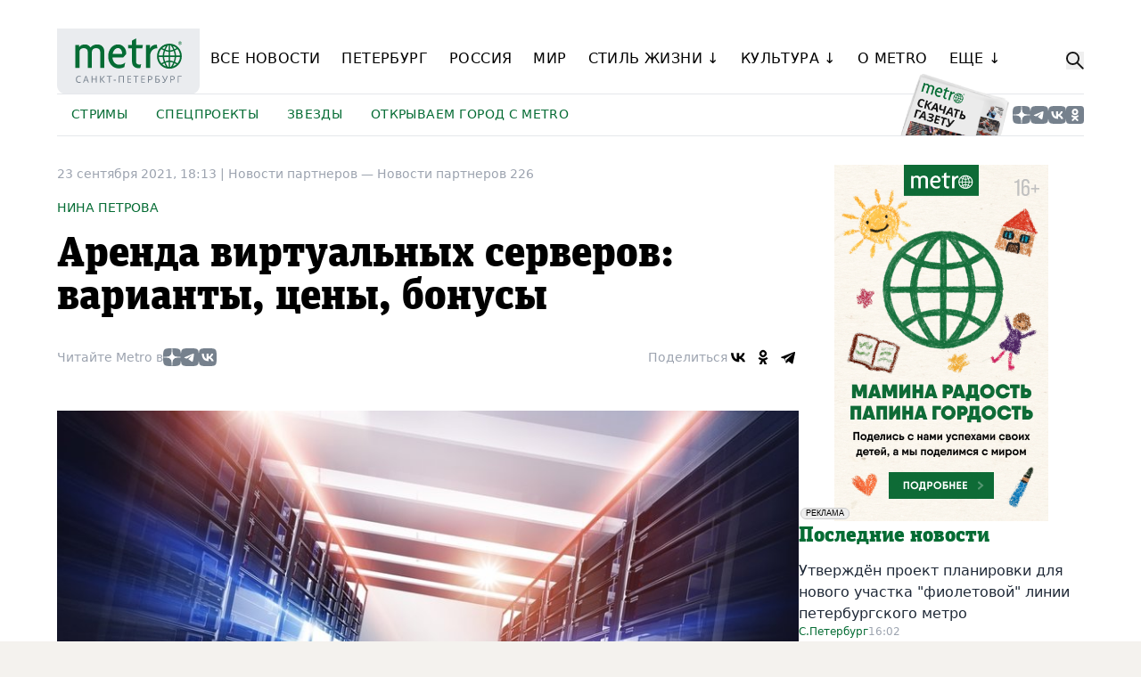

--- FILE ---
content_type: text/html; charset=windows-1251
request_url: https://www.metronews.ru/partners/novosti-partnerov-226/reviews/arenda-virtualnyh-serverov-varianty-ceny-bonusy-1838596/
body_size: 12815
content:
<!DOCTYPE html>
<html lang="ru">

<head>
    <meta charset="UTF-8">
    <meta name="viewport" content="width=device-width, user-scalable=no, initial-scale=1.0, maximum-scale=1.0, minimum-scale=1.0">
    <title>Аренда виртуальных серверов: варианты, цены, бонусы. Metro</title>

    <meta property="og:type" content="article">
    <meta property="og:site_name" content="metronews.ru">
    <meta property="article:published_time" content="2021-09-23T18:13:00+03:00">
    <meta name="description" content="Аренда vps или виртуальных серверов – популярная услуга, спрос на которую растёт стремительно на фоне переезда бизнеса в онлайн. Одна из главных причин этого тренда – дороговизна серверов и отсутствие необходимости в покупке собственного">
    <meta name="keywords" content="">
    
    <link rel="canonical" href="https://www.metronews.ru/partners/novosti-partnerov-226/reviews/arenda-virtualnyh-serverov-varianty-ceny-bonusy-1838596/" />
    <meta property="og:url" content="https://www.metronews.ru/partners/novosti-partnerov-226/reviews/arenda-virtualnyh-serverov-varianty-ceny-bonusy-1838596/" />
    <meta property="og:title" content="Аренда виртуальных серверов: варианты, цены, бонусы" />
    <meta property="og:description" content="Аренда vps или виртуальных серверов – популярная услуга, спрос на которую растёт стремительно на фоне переезда бизнеса в онлайн. Одна из главных причин этого тренда – дороговизна серверов и отсутствие необходимости в покупке собственного" />
    <meta property="og:author" content="Нина Петрова" />
    <meta property="og:image" content="https://ss.metronews.ru/userfiles/materials/171/1718101/858x429.jpg" />
    <link rel="image_src" href="https://ss.metronews.ru/userfiles/materials/171/1718101/858x429.jpg">
    
    <link href="https://m.metronews.ru/partners/novosti-partnerov-226/reviews/arenda-virtualnyh-serverov-varianty-ceny-bonusy-1838596/" rel="alternate" media="only screen and (max-width: 640px)">

    <meta name="yandex-verification" content="d8ad090ad13fabf3" />
    <meta property="vk:app_id" content="2795867" />

    <link href="//ss.metronews.ru/img/favicon.ico" rel="shortcut icon" type="image/x-icon">
    <link href="//ss.metronews.ru/img/apple-touch-icon-72.png" rel="apple-touch-icon" sizes="72x72">
    <link href="//ss.metronews.ru/img/apple-touch-icon-114.png" rel="apple-touch-icon" sizes="114x114">

    <link href="//ss.metronews.ru/assets/index.css?v=1768914582.9789" type="text/css" rel="stylesheet">
    <link href="//ss.metronews.ru/css/videobox.css?v=1768914582.9789" type="text/css" rel="stylesheet" media="all">
    
    
    <script src="//ss.metronews.ru/bower/jQuery/jquery.min.js" type="text/javascript"></script>
    
    <script src="//ss.metronews.ru/js/adriver/adriver.core.2.js"></script>

    <link href="https://ss.metronews.ru/assets/lightgallery/css/lightgallery-bundle.min.css" rel="stylesheet">

    <script type="text/javascript" src="https://ss.metronews.ru/assets/lightgallery/lightgallery.min.js"></script>

    <!-- Yandex.Metrika counter -->
<script type="text/javascript" >
   (function(m,e,t,r,i,k,a){m[i]=m[i]||function(){(m[i].a=m[i].a||[]).push(arguments)};
   m[i].l=1*new Date();k=e.createElement(t),a=e.getElementsByTagName(t)[0],k.async=1,k.src=r,a.parentNode.insertBefore(k,a)})
   (window, document, "script", "https://mc.yandex.ru/metrika/tag.js", "ym");

   ym(11455999, "init", {
        clickmap:true,
        trackLinks:true,
        accurateTrackBounce:true,
        webvisor:true
   });
</script>
<noscript><div><img src="https://mc.yandex.ru/watch/11455999" style="position:absolute; left:-9999px;" alt="" /></div></noscript>
<!-- /Yandex.Metrika counter -->


    <!-- Yandex.RTB -->
<script>window.yaContextCb=window.yaContextCb||[]</script>
<script src="https://yandex.ru/ads/system/context.js" async></script>


</head>

<body class="group/body bg-dark md:bg-bege" data-templateTag="new_metro_detail">

    <iframe class="relap-runtime-iframe" style="position:absolute;top:-9999px;left:-9999px;visibility:hidden;" srcdoc="<script src='https://relap.io/v7/relap.js' data-relap-token='-oL6vzu_5b5DSv_6'></script>"></iframe>

    <!-- banners.metro_pixels_counters -->

    <div class="container bg-background rounded-b-2xl">

        <div class="banner-100percent-undermenu empty:hidden max-md:hidden pb-8"><!--noindex-->
<!--  AdRiver code START. Type:extension Site: metronews BN:1 -->
<script type="text/javascript">
(function(L){if(typeof(ar_cn)=="undefined")ar_cn=1;
var S='setTimeout(function(e){if(!self.CgiHref){document.close();e=parent.document.getElementById("ar_container_"+ar_bnum);e.parentNode.removeChild(e);}},3000);',
    j=' type="text/javascript"',t=0,D=document,n=ar_cn;L='https:'+L+encodeURIComponent(D.referrer||'unknown')+'&rnd='+Math.round(Math.random()*999999999);
function _(){if(t++<100){var F=D.getElementById('ar_container_'+n);
    if(F){try{var d=F.contentDocument||(window.ActiveXObject&&window.frames['ar_container_'+n].document);
    if(d){d.write('<meta name="referrer" content="no-referrer-when-downgrade" \/><sc'+'ript'+j+'>var ar_bnum='+n+';'+S+'<\/sc'+'ript><sc'+'ript'+j+' src="'+L+'"><\/sc'+'ript>');t=0}
    else setTimeout(_,100);}catch(e){try{F.src="javascript:{document.write('<sc'+'ript"+j+">var ar_bnum="+n+"; document.domain=\""
    +D.domain+"\";"+S+"<\/sc'+'ript>');document.write('<sc'+'ript"+j+" src=\""+L+"\"><\/sc'+'ript>');}";return}catch(E){}}}else setTimeout(_,100);}}
D.write('<div style="visibility:hidden;height:0px;left:-1000px;position:absolute;"><iframe id="ar_container_'+ar_cn
    +'" width=1 height=1 marginwidth=0 marginheight=0 scrolling=no frameborder=0><\/iframe><\/div><div id="ad_ph_'+ar_cn
    +'" style="display:none;"><\/div>');_();ar_cn++;
})('//ad.adriver.ru/cgi-bin/erle.cgi?sid=171744&bn=1&bt=43&pz=0&target=top&tail256=');
</script>

<!--  AdRiver code END  -->


<!-- AdRiver code START. Type:extension Site: metronews BN:15 3000x1500-->
<script type="text/javascript">
(function(L){if(typeof(ar_cn)=="undefined")ar_cn=1;
var S='setTimeout(function(e){if(!self.CgiHref){document.close();e=parent.document.getElementById("ar_container_"+ar_bnum);e.parentNode.removeChild(e);}},3000);',
    j=' type="text/javascript"',t=0,D=document,n=ar_cn;L='https:'+L+encodeURIComponent(D.referrer||'unknown')+'&rnd='+Math.round(Math.random()*999999999);
function _(){if(t++<100){var F=D.getElementById('ar_container_'+n);
    if(F){try{var d=F.contentDocument||(window.ActiveXObject&&window.frames['ar_container_'+n].document);
    if(d){d.write('<meta name="referrer" content="no-referrer-when-downgrade" \/><sc'+'ript'+j+'>var ar_bnum='+n+';'+S+'<\/sc'+'ript><sc'+'ript'+j+' src="'+L+'"><\/sc'+'ript>');t=0}
    else setTimeout(_,100);}catch(e){try{F.src="javascript:{document.write('<sc'+'ript"+j+">var ar_bnum="+n+"; document.domain=\""
    +D.domain+"\";"+S+"<\/sc'+'ript>');document.write('<sc'+'ript"+j+" src=\""+L+"\"><\/sc'+'ript>');}";return}catch(E){}}}else setTimeout(_,100);}}
D.write('<div style="visibility:hidden;height:0px;left:-1000px;position:absolute;"><iframe id="ar_container_'+ar_cn
    +'" width=1 height=1 marginwidth=0 marginheight=0 scrolling=no frameborder=0><\/iframe><\/div><div id="ad_ph_'+ar_cn
    +'" style="display:none;"><\/div>');_();ar_cn++;
})('//ad.adriver.ru/cgi-bin/erle.cgi?sid=171744&bn=15&bt=43&pz=0&w=3000&h=1500&target=top&tail256=');
</script>

<!--  AdRiver code END  -->


<!--/noindex-->
</div>
        <div class="empty:hidden md:hidden pb-8"><!-- banners.metro_mobile_banner_300x_header --></div>

        <header class="group flex flex-col gap-6 m-0 mb-8 sticky top-0 z-50 bg-background border-0">

            <div class="opacity-0 group-[.searchable]:opacity-100 group-[.searchable]:-translate-y-0 transition -translate-y-full flex gap-4 absolute top-0 left-0 right-0 bg-dark md:bg-background pt-4 md:pb-6 z-40">
                <form action="/search/" class="flex-auto">
                    <input class="placeholder:text-slate-400 max-md:text-white block bg-gray-700 md:bg-white w-full border border-slate-300 rounded-md py-2 px-3 shadow-sm focus:outline-none focus:border-sky-500 focus:ring-sky-500 focus:ring-1 sm:text-sm" placeholder="Поиск по сайту" type="text" name="sw" />
                </form>
                <button class="js-search-button hover:opacity-60 transition-opacity">
                    <svg xmlns="http://www.w3.org/2000/svg" viewBox="0 0 384 512" class="w-5 h-5 fill-white md:fill-black"><path d="M342.6 150.6c12.5-12.5 12.5-32.8 0-45.3s-32.8-12.5-45.3 0L192 210.7 86.6 105.4c-12.5-12.5-32.8-12.5-45.3 0s-12.5 32.8 0 45.3L146.7 256 41.4 361.4c-12.5 12.5-12.5 32.8 0 45.3s32.8 12.5 45.3 0L192 301.3 297.4 406.6c12.5 12.5 32.8 12.5 45.3 0s12.5-32.8 0-45.3L237.3 256 342.6 150.6z"/></svg>
                </button>
            </div>

            <div class="max-md:hidden flex items-stretch gap-8">
                <div class="w-40 flex-none">
                    <a href="/"><img class="w-full" src="//ss.metronews.ru/assets/metro_logo.svg" alt="Metro"></a>
                </div>
                <nav class="js-menu main-menu">
                    <ul class="menu-primary" data-more="Еще &darr;">
                        <li><a href="/novosti/">Все новости</a></li>
                        <li><a href="/novosti/peterbourg/">Петербург</a></li>
                        <li><a href="/novosti/russia/">Россия</a></li>
                        <li><a href="/novosti/world/">Мир</a></li>
                        <li class="js-more">
                            <a href="/lifestyle/">Стиль жизни &darr;</a>
                            <ul class="menu-secondary hidden">
                                <li><a href="/lifestyle/zdorove/">Здоровье</a></li>
                                <li><a href="/eda/">Еда</a></li>
                                <li><a href="/lifestyle/moda/">Мода</a></li>
                                <li><a href="/lifestyle/turizm/">Туризм</a></li>
                            </ul>
                        </li>
                        <li class="js-more">
                            <a href="/novosti/kyltyra/">Культура &darr;</a>
                            <ul class="menu-secondary hidden">
                                <li><a href="/novosti/kyltyra/teatr/">Театр</a></li>
                                <li><a href="/novosti/kyltyra/kino/">Кино</a></li>
                                <li><a href="/novosti/kyltyra/afisha/">Афиша</a></li>
                                <li><a href="/novosti/kyltyra/knigi/">Книги</a></li>
                                <li><a href="/novosti/kyltyra/vystavki/">Выставки</a></li>
                            </ul>
                        </li>
                        <li><a href="/about/contacts/spb/">О Metro</a></li>
                        <li><a href="/partners/">Пресс-релизы</a></li>
                    </ul>
                </nav>
                <div class="flex-none flex items-center">
                    <button class="js-search-button hover:opacity-60 transition-opacity">
                        <svg viewBox="0 0 32 32" fill="none" class="w-5 h-5" xmlns="http://www.w3.org/2000/svg">
                            <circle cx="12" cy="12" r="10.5" stroke="#141414" stroke-width="3"/>
                            <path d="M28.9393 31.0607C29.5251 31.6464 30.4749 31.6464 31.0607 31.0607C31.6464 30.4749 31.6464 29.5251 31.0607 28.9393L28.9393 31.0607ZM17.9393 20.0607L28.9393 31.0607L31.0607 28.9393L20.0607 17.9393L17.9393 20.0607Z" fill="#141414"/>
                        </svg>
                    </button>
                </div>
            </div>
            <div class="max-md:hidden flex justify-between items-stretch gap-8 h-12 border-t border-b">
                
                <nav class="js-menu rubric-menu">
                    <ul class="menu-primary" data-more="Еще &darr;">
                        <li>
                            <a href="https://www.metronews.ru/novosti/russia/stories/1758922/">Стримы</a>
                        </li>
                        <li>
                            <a href="https://specprojects-metronews.ru/tests">Спецпроекты</a>
                        </li>
                        <li>
                            <a href="https://www.metronews.ru/novosti/zvezdy/">Звезды</a>
                        </li>
                        <li>
                            <a href="https://www.metronews.ru/otkrivaem-gorod-s-metro/" target="_blank">Открываем город с Metro</a>
                        </li>
                    </ul>
                </nav>
                    
                <div class="flex-none w-32 relative">
                    <a href="//archive.metronews.ru/" target="_blank"><img class="absolute bottom-0 w-full" src="//ss.metronews.ru/assets/download_paper.png" alt=""></a>
                </div>
                <div class="flex-none flex items-center gap-2">
                    <a href="https://dzen.ru/gazetametro_spb" target="_blank" class="hover:opacity-60 transition-opacity"><img class="w-5 h-5" src="//ss.metronews.ru/assets/Dzen_Logo.svg" alt=""></a>
                    <a href="https://t.me/gazetametro_spb" target="_blank" class="hover:opacity-60 transition-opacity"><img class="w-5 h-5" src="//ss.metronews.ru/assets/TG_Logo.svg" alt=""></a>
                    <a href="https://vk.com/metro_online" target="_blank" class="hover:opacity-60 transition-opacity"><img class="w-5 h-5" src="//ss.metronews.ru/assets/VK_Logo.svg" alt=""></a>
                    <a href="https://ok.ru/group/53727196807276" target="_blank" class="hover:opacity-60 transition-opacity"><img class="w-5 h-5" src="//ss.metronews.ru/assets/VK_Ok.svg" alt=""></a>
                </div>
            </div>

            <div class="md:hidden bg-dark flex justify-between items-center p-4 -mx-4 z-30">
                <div class="w-32 flex-none">
                    <a href="/"><img class="w-full" src="//ss.metronews.ru/assets/metro_logo_white.svg" alt="Metro"></a>
                </div>
                <div class="flex gap-4 items-center">
                    <div class="flex-none flex items-center">
                        <button class="js-menu-mobile-button">
                            <img src="//ss.metronews.ru/assets/menu.svg" style="width: 45px; height: 38px;" alt="">
                        </button>
                    </div>
                    <div class="flex-none flex items-center">
                        <button class="js-search-button hover:opacity-60 transition-opacity">
                            <svg viewBox="0 0 32 32" fill="none" class="w-5 h-5" xmlns="http://www.w3.org/2000/svg">
                                <circle cx="12" cy="12" r="10.5" stroke="#ffffff" stroke-width="3"/>
                                <path class="fill-white" d="M28.9393 31.0607C29.5251 31.6464 30.4749 31.6464 31.0607 31.0607C31.6464 30.4749 31.6464 29.5251 31.0607 28.9393L28.9393 31.0607ZM17.9393 20.0607L28.9393 31.0607L31.0607 28.9393L20.0607 17.9393L17.9393 20.0607Z" fill="#141414"/>
                            </svg>
                        </button>
                    </div>
                </div>
            </div>

            <div class="js-menu-mobile md:hidden w-0 group-[.mobile-menu-open]/body:w-auto absolute top-0 left-0 right-0 h-screen -mx-4 translate-x-full transition overflow-y-auto bg-gradient-to-l from-gray-900 from-80%">
                <div class="bg-gray-100 ml-16 p-8 pt-24">
                    <div class="flex flex-col gap-8">
                        <ul class="flex flex-col gap-2 text-lg">
                            <li><a href="/novosti/">Все новости</a></li>
                            <li><a href="/novosti/peterbourg/">Петербург</a></li>
                            <li><a href="/novosti/russia/">Россия</a></li>
                            <li><a href="/novosti/world/">Мир</a></li>
                            <li><a href="/lifestyle/zdorove/">Здоровье</a></li>
                            <li><a href="/lifestyle/ofis/">Карьера</a></li>
                            <li><a href="/lifestyle/turizm/">Туризм</a></li>
                            <li><a href="/lifestyle/moda/">Мода</a></li>
                            <li><a href="/novosti/kyltyra/teatr/">Театр</a></li>
                            <li><a href="/novosti/kyltyra/kino/">Кино</a></li>
                            <li><a href="/novosti/kyltyra/afisha/">Афиша</a></li>
                            <li><a href="/novosti/kyltyra/metromusic/">Музыка Metro</a></li>
                            <li><a href="/novosti/kyltyra/knigi/">Книги</a></li>
                            <li><a href="/novosti/kyltyra/vystavki/">Выставки</a></li>
                            <li><a href="/partners/">Пресс-релизы</a></li>
                            <li><a href="/about/contacts/spb/">О Metro</a></li>
                        </ul>

                        <ul class="flex flex-col gap-2">
                            <li>
                                <a href="https://www.metronews.ru/novosti/russia/stories/1758922/">Стримы</a>
                            </li>
                            <li>
                                <a href="https://specprojects-metronews.ru/tests">Спецпроекты</a>
                            </li>
                            <li>
                                <a href="https://www.metronews.ru/novosti/zvezdy/">Звезды</a>
                            </li>
                            <li>
                                <a href="https://www.metronews.ru/otkrivaem-gorod-s-metro/" target="_blank">Открываем город с Metro</a>
                            </li>
                        </ul>

                        <ul class="flex flex-col gap-2">
                            <li>
                                <a href="//archive.metronews.ru/" target="_blank">Скачай Metro</a>
                            </li>
                        </ul>

                        <div class="flex-none flex items-center gap-2">
                            <a href="https://dzen.ru/gazetametro_spb" target="_blank" class="hover:opacity-60 transition-opacity"><img class="w-5 h-5" src="//ss.metronews.ru/assets/Dzen_Logo.svg" alt=""></a>
                            <a href="https://t.me/gazetametro_spb" target="_blank" class="hover:opacity-60 transition-opacity"><img class="w-5 h-5" src="//ss.metronews.ru/assets/TG_Logo.svg" alt=""></a>
                            <a href="https://vk.com/metro_online" target="_blank" class="hover:opacity-60 transition-opacity"><img class="w-5 h-5" src="//ss.metronews.ru/assets/VK_Logo.svg" alt=""></a>
                            <a href="https://ok.ru/group/53727196807276" target="_blank" class="hover:opacity-60 transition-opacity"><img class="w-5 h-5" src="//ss.metronews.ru/assets/VK_Ok.svg" alt=""></a>
                        </div>
                    </div>
                </div>
            </div>

            <script src="//ss.metronews.ru/assets/menu.js"></script>
        </header>

        <section class="pb-14">
            <div class="banner-100percent-undermenu mb-8 empty:hidden max-md:hidden"><!--noindex-->
<!--  AdRiver code START. Type:extension Site: metronews BN:18 -->
<script type="text/javascript">
(function(L){if(typeof(ar_cn)=="undefined")ar_cn=1;
var S='setTimeout(function(e){if(!self.CgiHref){document.close();e=parent.document.getElementById("ar_container_"+ar_bnum);e.parentNode.removeChild(e);}},3000);',
    j=' type="text/javascript"',t=0,D=document,n=ar_cn;L='' + ('https:' == document.location.protocol ? 'https:' : 'http:') + ''+L+escape(D.referrer||'unknown')+'&rnd='+Math.round(Math.random()*999999999);
function _(){if(t++<100){var F=D.getElementById('ar_container_'+n);
    if(F){try{var d=F.contentDocument||(window.ActiveXObject&&window.frames['ar_container_'+n].document);
    if(d){d.write('<sc'+'ript'+j+'>var ar_bnum='+n+';'+S+'<\/sc'+'ript><sc'+'ript'+j+' src="'+L+'"><\/sc'+'ript>');t=0}
    else setTimeout(_,100);}catch(e){try{F.src="javascript:{document.write('<sc'+'ript"+j+">var ar_bnum="+n+"; document.domain=\""
    +D.domain+"\";"+S+"<\/sc'+'ript>');document.write('<sc'+'ript"+j+" src=\""+L+"\"><\/sc'+'ript>');}";return}catch(E){}}}else setTimeout(_,100);}}
D.write('<div style="visibility:hidden;height:0px;left:-1000px;position:absolute;"><iframe id="ar_container_'+ar_cn
    +'" width=1 height=1 marginwidth=0 marginheight=0 scrolling=no frameborder=0><\/iframe><\/div><div id="ad_ph_'+ar_cn
    +'" style="display:none;"><\/div>');_();ar_cn++;
})('//ad.adriver.ru/cgi-bin/erle.cgi?sid=171744&bn=18&target=blank&bt=43&pz=0&tail256=');
</script>
<!--  AdRiver code END  -->

<!--  AdRiver code START. Type:javascript Site: metronews BN:10 -->
<script type="text/javascript">
var RndNum4NoCash = Math.round(Math.random() * 1000000000);
var ar_Tail='unknown'; if (document.referrer) ar_Tail = escape(document.referrer);
document.write('<sc' + 'ript type="text/javascript" src="' + ('https:' == document.location.protocol ? 'https:' : 'http:') + '//ad.adriver.ru/cgi-bin/erle.cgi?sid=171744&bn=10&target=blank&bt=16&pz=0&rnd=' + RndNum4NoCash + '&tail256=' + ar_Tail + '"><\/sc' + 'ript>');
</script>
<!--  AdRiver code END  -->

<!--  AdRiver code START. Type:AjaxJS Site: metronews BN:9 -->
<div id="adriver_banner_1100205241"></div>

<script type="text/javascript">
new adriver("adriver_banner_1100205241", {sid:171744, bt:52, bn:9});
</script>

<!--  AdRiver code END  -->


<!--/noindex-->
</div>
            
            <div class="flex max-md:flex-col gap-8">
    <div class="flex-auto min-w-0">
            <div itemscope itemtype="https://schema.org/NewsArticle" class="article-top">
                
                    <meta itemprop="image" content="https://ss.metronews.ru/userfiles/materials/171/1718101/858x540.jpg" />    
            
                
                

                <div class="text-sm mb-4 text-gray-400">
                    <span itemprop="datePublished" datetime="2021-09-23T18:13:00+03:00">23 сентября 2021, 18:13</span> 
                    | 
                    <a href="/partners/">Новости партнеров &mdash; </a><a href="/partners/novosti-partnerov-226/">Новости партнеров 226</a>
                </div>
                <div class="mb-4">
                        <span itemprop="author" itemscope itemtype="https://schema.org/Person">
                            <span itemprop="name" class="text-green uppercase text-sm">Нина Петрова</span>
                        </span>
                </div>

                
                <h1 class="text-2xl md:text-3xl xl:text-5xl md:font-headline leading-tight mb-4 md:mb-8" itemprop="headline">Аренда виртуальных серверов: варианты, цены, бонусы</h1>
                

                <h2 class="md:text-lg mb-4" itemprop="alternativeHeadline"> </h2>

                <div class="flex max-md:flex-col md:items-center md:justify-between gap-2 mb-8 md:mb-12">
                    <div class="flex items-center gap-2">
                        <div class="text-sm text-gray-400">Читайте Metro в</div>
                        <div class="flex-none flex items-center gap-2">
                            <a href="https://dzen.ru/gazetametro_spb" target="_blank" class="hover:opacity-60 transition-opacity"><img class="w-5 h-5" src="//ss.metronews.ru/assets/Dzen_Logo.svg" alt=""></a>
                            <a href="https://t.me/gazetametro_spb" target="_blank" class="hover:opacity-60 transition-opacity"><img class="w-5 h-5" src="//ss.metronews.ru/assets/TG_Logo.svg" alt=""></a>
                            <a href="https://vk.com/metro_online" target="_blank" class="hover:opacity-60 transition-opacity"><img class="w-5 h-5" src="//ss.metronews.ru/assets/VK_Logo.svg" alt=""></a>
                        </div>
                    </div>
                    <div class="flex items-center gap-2">
                        <div class="text-sm text-gray-400">Поделиться</div>
                        <div>
                            <script defer src="https://yastatic.net/share2/share.js"></script>
                            <div class="ya-share2" data-curtain data-color-scheme="whiteblack" data-services="vkontakte,odnoklassniki,telegram"></div>
                        </div>
                    </div>
                </div>
  
                
                <!--noindex-->

<style>
  swiper-slide img {
    display: block;
    width: 100%;
    height: 100%;
    object-fit: cover;
  }

  swiper-container::part(button-prev),
  swiper-container::part(button-next) {
    color: white;
  }
</style>

<div class="my-6">
  <swiper-container navigation="true" auto-height="true">
    <swiper-slide data-src="https://ss.metronews.ru/userfiles/materials/171/1718101/858x540_c8f4c84d.jpg">
      <a href="https://ss.metronews.ru/userfiles/materials/171/1718101/858x540_c8f4c84d.jpg" data-src="https://ss.metronews.ru/userfiles/materials/171/1718101/858x540_c8f4c84d.jpg">
        <img src="https://ss.metronews.ru/userfiles/materials/171/1718101/858x540_c8f4c84d.jpg" alt="Аренда виртуальных серверов: варианты, цены, бонусы"
          title="Серверная аллея. ">
      </a>
      <div class="p-2 flex flex-row-reverse justify-end gap-2 text-sm text-gray-400">
        Серверная аллея.
        
      </div>
    </swiper-slide>
  </swiper-container>
</div>

<script src="//ss.metronews.ru/assets/swiper-element-bundle.min.js"></script> 

<script>
    lightGallery(document.querySelector('swiper-container'), {
        speed: 500,
    });
</script>

<!--/noindex-->
            </div>

            <main class="article">
                
                        
                        <div itemprop="articleBody" class="article-body">
                            <p><i>Аренда </i><i>vps</i><i> или виртуальных серверов &ndash; популярная услуга, спрос на которую растёт стремительно на фоне переезда бизнеса в онлайн. Одна из главных причин этого тренда &ndash; дороговизна серверов и отсутствие необходимости в покупке собственного для выполнения повседневных задач. </i></p>

<h2 class="subtitle" itemprop="alternativeHeadline"><b><i>Кому стоит арендовать </i></b><b><i>vps</i></b><b><i>?</i></b></h2>

<p><a href="https://hostzealot.ru/vps">Vps</a> идеально подходит для быстрорастущих приложений, позволяет получить полный root-доступ ко всем функциям, наладить гибкую кастомизацию и обеспечить максимальную надёжность работы.</p>

<h2 class="subtitle" itemprop="alternativeHeadline"><b><i>В чём преимущества </i></b><b><i>HostZealot</i></b><b><i>?</i></b></h2>

<p><b><i><img alt="" src="https://ss.metronews.ru/userfiles/static/230/1986.jpeg" style="width: 100%;" /></i></b></p>

<p><a href="https://hostzealot.ru/">https://hostzealot.ru/</a> выделяется следующими опциями:</p>

<ul>
	<li>Во-первых, все ваши данные хранятся в защищённых хранилищах в удалённом режиме.</li>
	<li>Во-вторых, виртуальные сервера поддерживают мультиплатформенность. Они работают как на Линуксе, так и на Windows.</li>
	<li>В-третьих, есть дополнительные возможности для повышения удобства и&nbsp; эффективности работы. Как платные, так и бесплатные.</li>
	<li>Среди других очевидных плюсов &ndash; удалённое управление вашим сервером, SSD-кэширование, что увеличивает скорость обработки данных в сотню раз, и KVM визуализация.</li>
</ul>

<h2 class="subtitle" itemprop="alternativeHeadline"><b><i>Что с удалённым сервером для 1С?</i></b></h2>

<p><a href="https://hostzealot.ru/server-dlya-1s">Vps для 1C</a> &ndash; это одна из популярных услуг, поскольку для работы с 1С нужны очень надёжные, бесперебойные сервера. Клиенту предоставляется полноценный доступ к машине с определёнными ресурсами. Это виртуальные конфигурации на базе процессоров Intel и AMD, любой объём RAM и накопителей, необходимый для вашей работы, гигабитное подключение, которое делится между всеми пользователями без каких-либо приоритетов, возможность расширения базовых стоковых конфигураций, надёжность и отказоустойчивость даже на максимальных нагрузках, поддержка клиентов круглосуточно, предоставление услуги как для корпоративных клиентов, так и для частных лиц.</p>

<h2 class="subtitle" itemprop="alternativeHeadline"><b><i>Какие есть бонусы для клиентов? </i></b></h2>

<p>Их множество, и они легко доступны клиентам компании. К примеру, компания обеспечивает аптайм 99,9%, что подтверждено независимыми мониторингами. Или можно настроить вашу систему буквально в течение получаса и уже приступить непосредственно к работе. Также от услуги можно отказаться в автоматическом режиме, просто не продлив её. Никаких специальных бумаг и прочих бюрократических формальностей не требуется.</p>

<h2 class="subtitle" itemprop="alternativeHeadline"><b><i>Что с ценами? </i></b></h2>

<p>Для услуги, сочетающей такое качество и надёжность, их можно назвать умеренными. Тарифы начинаются от 4 евро в зависимости от мощностей и других важных характеристик, которые можно уточнить на сайте компании.</p>

<h2 class="subtitle" itemprop="alternativeHeadline"><b><i>Апгрейд систему насколько безопасен? </i></b></h2>

<p>Абсолютно. Если вы захотите расширить возможности системы, это не приведёт к потере данных. При этом останавливать работу также не придётся. Всё произойдёт максимально незаметно для вас и вашего персонала.</p>

<h2 class="subtitle" itemprop="alternativeHeadline"><b><i>Что известно о компании </i></b><b><i>HostZealot</i></b><b><i>?</i></b></h2>

<p>Она работает с 2009 года. За это продолжительное время набрала огромный опыт в своей сфере и заслужила идеальное реноме среди клиентов. Специалисты компании считают, что инфраструктура &ndash; это основа основ существования бизнеса, поэтому она должна быть бесперебойной и клиентоориентированной. В таком случае при необходимости услуг vps вы можете всегда рассчитывать на качество, гарантированное этим провайдером.</p>

                        </div>
                        

                        
                        
                        <div class="flex max-md:flex-col md:items-center md:justify-between gap-2 mt-8 md:mt-12">
                            <div class="flex items-center gap-2">
                                <div class="text-sm text-gray-400">Читайте Metro в</div>
                                <div class="flex-none flex items-center gap-2">
                                    <a href="https://dzen.ru/gazetametro_spb" target="_blank" class="hover:opacity-60 transition-opacity"><img class="w-5 h-5" src="//ss.metronews.ru/assets/Dzen_Logo.svg" alt=""></a>
                                    <a href="https://t.me/gazetametro_spb" target="_blank" class="hover:opacity-60 transition-opacity"><img class="w-5 h-5" src="//ss.metronews.ru/assets/TG_Logo.svg" alt=""></a>
                                    <a href="https://vk.com/metro_online" target="_blank" class="hover:opacity-60 transition-opacity"><img class="w-5 h-5" src="//ss.metronews.ru/assets/VK_Logo.svg" alt=""></a>
                                </div>
                            </div>
                            <div class="flex items-center gap-2">
                                <div class="text-sm text-gray-400">Поделиться</div>
                                <div>
                                    <div class="ya-share2" data-curtain data-color-scheme="whiteblack" data-services="vkontakte,odnoklassniki,telegram"></div>
                                </div>
                            </div>
                        </div>

                        <div class="empty:hidden max-md:hidden mt-12"><!--noindex-->
    <div class="metro_banner_635x_undertext">
        <!-- Yandex.RTB R-A-48668-19 -->
<div id="yandex_rtb_R-A-48668-19"></div>
<script type="text/javascript">
    (function(w, d, n, s, t) {
        w[n] = w[n] || [];
        w[n].push(function() {
            Ya.Context.AdvManager.render({
                blockId: "R-A-48668-19",
                renderTo: "yandex_rtb_R-A-48668-19",
                async: true
            });
        });
        t = d.getElementsByTagName("script")[0];
        s = d.createElement("script");
        s.type = "text/javascript";
        s.src = "//an.yandex.ru/system/context.js";
        s.async = true;
        t.parentNode.insertBefore(s, t);
    })(this, this.document, "yandexContextAsyncCallbacks");
</script>


<!-- Yandex Native Ads C-A-48668-26 -->
<div id="id-C-A-48668-26"></div>
<script>window.yaContextCb.push(()=>{
  Ya.Context.AdvManager.renderWidget({
    renderTo: 'id-C-A-48668-26',
    blockId: 'C-A-48668-26'
  })
})</script>

<div id="grf_metronewsru"></div>

    </div>
<!--/noindex-->
</div>
                        <div class="empty:hidden md:hidden mt-8"><!-- banners.metro_mobile_banner_300x_after_materilal --></div>

                        <div class="banner-300x-middle empty:hidden"><!-- banners.metro_mobile_banner_300x_middle --></div>
            </main>
            <!-- teasers.1column_under_comment -->

        <div class="mt-12 md:mt-24">
            <h4 class="text-lg max-md:font-bold xl:text-2xl md:font-headline text-green md:mb-4">Читайте также</h4>
            <div class="flex flex-col">
                <div class="flex flex-col gap-2 border-b-2 py-3">
                    <div>
                        <a href="https://www.metronews.ru/partners/novosti-partnerov-226/reviews/kak-vybrat-idealnyy-filtr-dlya-doma-1842410/"
                            class="text-sm xl:text-base text-gray-800 hover:text-gray-500 transition">Как выбрать идеальный фильтр для дома</a>
                    </div>
                    <div class="flex gap-2">
                        <a href="/partners/novosti-partnerov-226/" class="text-xs text-green">Новости партнеров 226</a>
                        <span class="text-xs text-gray-400">4 окт 2021</span>
                    </div>
                </div>
                <div class="flex flex-col gap-2 border-b-2 py-3">
                    <div>
                        <a href="https://www.metronews.ru/partners/novosti-partnerov-226/reviews/ustranenie-kanalizacionnyh-zasorov-i-ustanovka-vanny-sotrudnikami-servisnoy-kompanii-1841013/"
                            class="text-sm xl:text-base text-gray-800 hover:text-gray-500 transition">Устранение канализационных засоров и установка ванны сотрудниками сервисной компании</a>
                    </div>
                    <div class="flex gap-2">
                        <a href="/partners/novosti-partnerov-226/" class="text-xs text-green">Новости партнеров 226</a>
                        <span class="text-xs text-gray-400">30 сент 2021</span>
                    </div>
                </div>
                <div class="flex flex-col gap-2 border-b-2 py-3">
                    <div>
                        <a href="https://www.metronews.ru/partners/novosti-partnerov-226/reviews/chip-tyuning-avto-podrobnosti-1840974/"
                            class="text-sm xl:text-base text-gray-800 hover:text-gray-500 transition">Чип-тюнинг авто – подробности</a>
                    </div>
                    <div class="flex gap-2">
                        <a href="/partners/novosti-partnerov-226/" class="text-xs text-green">Новости партнеров 226</a>
                        <span class="text-xs text-gray-400">30 сент 2021</span>
                    </div>
                </div>
                <div class="flex flex-col gap-2 border-b-2 py-3">
                    <div>
                        <a href="https://www.metronews.ru/partners/novosti-partnerov-226/reviews/plastikovye-okna-v-peterburge-7-kriteriev-pravilnogo-vybora-1840668/"
                            class="text-sm xl:text-base text-gray-800 hover:text-gray-500 transition">Пластиковые окна в Петербурге: 7 критериев правильного выбора</a>
                    </div>
                    <div class="flex gap-2">
                        <a href="/partners/novosti-partnerov-226/" class="text-xs text-green">Новости партнеров 226</a>
                        <span class="text-xs text-gray-400">29 сент 2021</span>
                    </div>
                </div>
                <div class="flex flex-col gap-2 border-b-2 py-3">
                    <div>
                        <a href="https://www.metronews.ru/partners/novosti-partnerov-226/reviews/kontaktnye-linzy-ili-ochki-kak-sdelat-pravilnyy-vybor-1840585/"
                            class="text-sm xl:text-base text-gray-800 hover:text-gray-500 transition">Контактные линзы или очки: как сделать правильный выбор</a>
                    </div>
                    <div class="flex gap-2">
                        <a href="/partners/novosti-partnerov-226/" class="text-xs text-green">Новости партнеров 226</a>
                        <span class="text-xs text-gray-400">29 сент 2021</span>
                    </div>
                </div>
                <div class="flex flex-col gap-2 border-b-2 py-3">
                    <div>
                        <a href="https://www.metronews.ru/partners/novosti-partnerov-226/reviews/vybiraem-luchshee-kak-zakazat-kachestvennoe-postelnoe-bele-1840262/"
                            class="text-sm xl:text-base text-gray-800 hover:text-gray-500 transition">Выбираем лучшее: как заказать качественное постельное бельё</a>
                    </div>
                    <div class="flex gap-2">
                        <a href="/partners/novosti-partnerov-226/" class="text-xs text-green">Новости партнеров 226</a>
                        <span class="text-xs text-gray-400">28 сент 2021</span>
                    </div>
                </div>
            </div>
        </div>
        
    </div>
    <div class="flex-auto md:flex-none md:w-60 xl:w-80">
        <div class="flex flex-col gap-12">

    <div class="flex flex-col gap-12">
        <div class="banner-right-column empty:hidden max-md:hidden"><!--noindex-->
<!-- AdRiver code START. Type:extension Site: metronews BN:2 240x400-->
<script type="text/javascript">
(function(L){if(typeof(ar_cn)=="undefined")ar_cn=1;
var S='setTimeout(function(e){if(!self.CgiHref){document.close();e=parent.document.getElementById("ar_container_"+ar_bnum);e.parentNode.removeChild(e);}},3000);',
    j=' type="text/javascript"',t=0,D=document,n=ar_cn;L='https:'+L+encodeURIComponent(D.referrer||'unknown')+'&rnd='+Math.round(Math.random()*999999999);
function _(){if(t++<100){var F=D.getElementById('ar_container_'+n);
    if(F){try{var d=F.contentDocument||(window.ActiveXObject&&window.frames['ar_container_'+n].document);
    if(d){d.write('<meta name="referrer" content="no-referrer-when-downgrade" \/><sc'+'ript'+j+'>var ar_bnum='+n+';'+S+'<\/sc'+'ript><sc'+'ript'+j+' src="'+L+'"><\/sc'+'ript>');t=0}
    else setTimeout(_,100);}catch(e){try{F.src="javascript:{document.write('<sc'+'ript"+j+">var ar_bnum="+n+"; document.domain=\""
    +D.domain+"\";"+S+"<\/sc'+'ript>');document.write('<sc'+'ript"+j+" src=\""+L+"\"><\/sc'+'ript>');}";return}catch(E){}}}else setTimeout(_,100);}}
D.write('<div style="visibility:hidden;height:0px;left:-1000px;position:absolute;"><iframe id="ar_container_'+ar_cn
    +'" width=1 height=1 marginwidth=0 marginheight=0 scrolling=no frameborder=0><\/iframe><\/div><div id="ad_ph_'+ar_cn
    +'" style="display:none;"><\/div>');_();ar_cn++;
})('//ad.adriver.ru/cgi-bin/erle.cgi?sid=171744&bn=2&bt=43&pz=0&w=240&h=400&target=top&tail256=');
</script>

<!--  AdRiver code END  -->

<!--/noindex-->
</div>

        <div>
            <h4 class="text-lg max-md:font-bold xl:text-2xl md:font-headline text-green"><a href="/novosti/">Последние
                    новости</a></h4>
            <div class="flex flex-col">
                <div class="flex flex-col gap-2 border-b-2 py-3">
                    <div>
                        <a href="https://www.metronews.ru/novosti/peterbourg/reviews/utverzhden-proekt-planirovki-dlya-novogo-uchastka-fioletovoy-linii-peterburgskogo-metro-2185281/"
                            class="text-sm xl:text-base text-gray-800 hover:text-gray-500 transition">Утверждён проект планировки для нового участка "фиолетовой" линии петербургского метро</a>
                    </div>
                    <div class="flex gap-2">
                        <a href="/novosti/peterbourg/" class="text-xs text-green">С.Петербург</a>
                        <span class="text-xs text-gray-400">16:02</span>
                    </div>
                </div>
                <div class="flex flex-col gap-2 border-b-2 py-3">
                    <div>
                        <a href="https://www.metronews.ru/novosti/peterbourg/reviews/uneslo-na-kilometr-pyat-rybakov-dreyfovali-na-ldine-v-finskom-zalive-2185280/"
                            class="text-sm xl:text-base text-gray-800 hover:text-gray-500 transition">Унесло на километр. Пять рыбаков дрейфовали на льдине в Финском заливе </a>
                    </div>
                    <div class="flex gap-2">
                        <a href="/novosti/peterbourg/" class="text-xs text-green">С.Петербург</a>
                        <span class="text-xs text-gray-400">15:57</span>
                    </div>
                </div>
                <div class="flex flex-col gap-2 border-b-2 py-3">
                    <div>
                        <a href="https://www.metronews.ru/novosti/peterbourg/reviews/pisateli-zaschischali-blokadnyy-leningrad-2185282/"
                            class="text-sm xl:text-base text-gray-800 hover:text-gray-500 transition">Писатели защищали блокадный Ленинград</a>
                        <span class="text-orange text-sm xl:text-base">3&nbsp;Фото</span>
                    </div>
                    <div class="flex gap-2">
                        <a href="/novosti/peterbourg/" class="text-xs text-green">С.Петербург</a>
                        <span class="text-xs text-gray-400">15:55</span>
                    </div>
                </div>
                <div class="flex flex-col gap-2 border-b-2 py-3">
                    <div>
                        <a href="https://www.metronews.ru/novosti/world/reviews/telo-predpolozhitelno-plovca-svechnikova-nashli-v-turcii-2185279/"
                            class="text-sm xl:text-base text-gray-800 hover:text-gray-500 transition">Тело, предположительно, пловца Свечникова нашли в Турции</a>
                    </div>
                    <div class="flex gap-2">
                        <a href="/novosti/world/" class="text-xs text-green">Мировые новости</a>
                        <span class="text-xs text-gray-400">15:20</span>
                    </div>
                </div>
                <div class="flex flex-col gap-2 border-b-2 py-3">
                    <div>
                        <a href="https://www.metronews.ru/novosti/world/reviews/stubb-priglasil-trampa-v-saunu-a-makron-na-uzhin-2185278/"
                            class="text-sm xl:text-base text-gray-800 hover:text-gray-500 transition">Стубб пригласил Трампа в сауну, а Макрон – на ужин</a>
                    </div>
                    <div class="flex gap-2">
                        <a href="/novosti/world/" class="text-xs text-green">Мировые новости</a>
                        <span class="text-xs text-gray-400">15:08</span>
                    </div>
                </div>
                <div class="flex flex-col gap-2 border-b-2 py-3">
                    <div>
                        <a href="https://www.metronews.ru/novosti/peterbourg/reviews/v-peterburge-snova-zapustyat-dvizhenie-trolleybusa-41-s-26-yanvarya-2185277/"
                            class="text-sm xl:text-base text-gray-800 hover:text-gray-500 transition">В Петербурге снова запустят движение троллейбуса №41 с 26 января</a>
                    </div>
                    <div class="flex gap-2">
                        <a href="/novosti/peterbourg/" class="text-xs text-green">С.Петербург</a>
                        <span class="text-xs text-gray-400">14:58</span>
                    </div>
                </div>
                <div class="flex flex-col gap-2 border-b-2 py-3">
                    <div>
                        <a href="https://www.metronews.ru/novosti/peterbourg/reviews/v-krasnogvardeyskom-rayone-zavershena-rekonstrukciya-teplosetey-2185276/"
                            class="text-sm xl:text-base text-gray-800 hover:text-gray-500 transition">В Красногвардейском районе завершена реконструкция теплосетей</a>
                    </div>
                    <div class="flex gap-2">
                        <a href="/novosti/peterbourg/" class="text-xs text-green">С.Петербург</a>
                        <span class="text-xs text-gray-400">14:42</span>
                    </div>
                </div>
            </div>
            <div class="mt-4">
                <a href="/novosti/"
                    class="w-full block bg-gray-100 hover:bg-gray-200 transition p-2 rounded-xl text-center">Еще &rarr;</a>
            </div>
        </div>

        <div class="banner-right-column empty:hidden max-md:hidden"><!--noindex-->
<!--  AdRiver code START. Type:extension Site: metronews BN:6 -->
<script type="text/javascript">
(function(L){if(typeof(ar_cn)=="undefined")ar_cn=1;
var S='setTimeout(function(e){if(!self.CgiHref){document.close();e=parent.document.getElementById("ar_container_"+ar_bnum);e.parentNode.removeChild(e);}},3000);',
    j=' type="text/javascript"',t=0,D=document,n=ar_cn;L='' + ('https:' == document.location.protocol ? 'https:' : 'http:') + ''+L+escape(D.referrer||'unknown')+'&rnd='+Math.round(Math.random()*999999999);
function _(){if(t++<100){var F=D.getElementById('ar_container_'+n);
    if(F){try{var d=F.contentDocument||(window.ActiveXObject&&window.frames['ar_container_'+n].document);
    if(d){d.write('<sc'+'ript'+j+'>var ar_bnum='+n+';'+S+'<\/sc'+'ript><sc'+'ript'+j+' src="'+L+'"><\/sc'+'ript>');t=0}
    else setTimeout(_,100);}catch(e){try{F.src="javascript:{document.write('<sc'+'ript"+j+">var ar_bnum="+n+"; document.domain=\""
    +D.domain+"\";"+S+"<\/sc'+'ript>');document.write('<sc'+'ript"+j+" src=\""+L+"\"><\/sc'+'ript>');}";return}catch(E){}}}else setTimeout(_,100);}}
D.write('<div style="visibility:hidden;height:0px;left:-1000px;position:absolute;"><iframe id="ar_container_'+ar_cn
    +'" width=1 height=1 marginwidth=0 marginheight=0 scrolling=no frameborder=0><\/iframe><\/div><div id="ad_ph_'+ar_cn
    +'" style="display:none;"><\/div>');_();ar_cn++;
})('//ad.adriver.ru/cgi-bin/erle.cgi?sid=171744&bn=6&target=blank&bt=43&pz=0&tail256=');
</script>
<!--  AdRiver code END  -->




<!--  AdRiver code START. Type:extension Site: metronews BN:7 -->
<script type="text/javascript">
(function(L){if(typeof(ar_cn)=="undefined")ar_cn=1;
var S='setTimeout(function(e){if(!self.CgiHref){document.close();e=parent.document.getElementById("ar_container_"+ar_bnum);e.parentNode.removeChild(e);}},3000);',
    j=' type="text/javascript"',t=0,D=document,n=ar_cn;L='' + ('https:' == document.location.protocol ? 'https:' : 'http:') + ''+L+escape(D.referrer||'unknown')+'&rnd='+Math.round(Math.random()*999999999);
function _(){if(t++<100){var F=D.getElementById('ar_container_'+n);
    if(F){try{var d=F.contentDocument||(window.ActiveXObject&&window.frames['ar_container_'+n].document);
    if(d){d.write('<sc'+'ript'+j+'>var ar_bnum='+n+';'+S+'<\/sc'+'ript><sc'+'ript'+j+' src="'+L+'"><\/sc'+'ript>');t=0}
    else setTimeout(_,100);}catch(e){try{F.src="javascript:{document.write('<sc'+'ript"+j+">var ar_bnum="+n+"; document.domain=\""
    +D.domain+"\";"+S+"<\/sc'+'ript>');document.write('<sc'+'ript"+j+" src=\""+L+"\"><\/sc'+'ript>');}";return}catch(E){}}}else setTimeout(_,100);}}
D.write('<div style="visibility:hidden;height:0px;left:-1000px;position:absolute;"><iframe id="ar_container_'+ar_cn
    +'" width=1 height=1 marginwidth=0 marginheight=0 scrolling=no frameborder=0><\/iframe><\/div><div id="ad_ph_'+ar_cn
    +'" style="display:none;"><\/div>');_();ar_cn++;
})('//ad.adriver.ru/cgi-bin/erle.cgi?sid=171744&bn=7&target=blank&bt=43&pz=0&tail256=');
</script>
<!--  AdRiver code END  -->





<!--/noindex-->
</div>

        <div>
            <h4 class="text-lg max-md:font-bold xl:text-2xl md:font-headline text-green mb-4">Анонсы</h4>
            <div class="flex flex-col gap-4">
                    <div class="@container group flex md:flex-col gap-3">
    <div class="max-md:w-1/2">
        <a href="https://www.metronews.ru/novosti/reviews/2185235/" class="block aspect-video overflow-hidden">
            <img 
                srcset="
                    https://ss.metronews.ru/userfiles/materials/200/2008158/420x210.jpg 320w, 
                    https://ss.metronews.ru/userfiles/materials/200/2008158/639x320.jpg 480w, 
                    https://ss.metronews.ru/userfiles/materials/200/2008158/858x540.jpg 800w
                "
                sizes="(max-width: 320px) 280px, (max-width: 480px) 440px, 800px"
                src="https://ss.metronews.ru/userfiles/materials/200/2008158/420x210.jpg"
                width="420"
                height="210"
                class="object-cover w-full h-full rounded-xl bg-transparent" 
                loading="lazy"
                alt="Семейное плавание: когда забота о здоровье становится общей привычкой"
            />
        </a>
    </div>

    <div class="max-md:w-1/2 flex flex-col">
        <a href="https://www.metronews.ru/novosti/reviews/2185235/" class="text-sm xl:text-base text-gray-800 hover:text-gray-500 transition">Семейное плавание: когда забота о здоровье становится общей привычкой</a>
    </div>
</div>
                    <div class="@container group flex md:flex-col gap-3">
    <div class="max-md:w-1/2">
        <a href="https://www.metronews.ru/novosti/reviews/2185177/" class="block aspect-video overflow-hidden">
            <img 
                srcset="
                    https://ss.metronews.ru/userfiles/materials/200/2008064/420x210.jpg 320w, 
                    https://ss.metronews.ru/userfiles/materials/200/2008064/639x320.jpg 480w, 
                    https://ss.metronews.ru/userfiles/materials/200/2008064/858x540.jpg 800w
                "
                sizes="(max-width: 320px) 280px, (max-width: 480px) 440px, 800px"
                src="https://ss.metronews.ru/userfiles/materials/200/2008064/420x210.jpg"
                width="420"
                height="210"
                class="object-cover w-full h-full rounded-xl bg-transparent" 
                loading="lazy"
                alt="Оператор T2 оценил объём загруженного трафика на станциях &quot;Путиловская&quot; и &quot;Юго-Западная&quot;"
            />
        </a>
    </div>

    <div class="max-md:w-1/2 flex flex-col">
        <a href="https://www.metronews.ru/novosti/reviews/2185177/" class="text-sm xl:text-base text-gray-800 hover:text-gray-500 transition">Оператор T2 оценил объём загруженного трафика на станциях "Путиловская" и "Юго-Западная"</a>
    </div>
</div>
            </div>
        </div>
    </div>

    <div class="max-md:hidden">
        <h4 class="text-lg max-md:font-bold xl:text-2xl md:font-headline text-green">Пресс-релизы</h4>
        <div class="flex flex-col">
            <div class="flex flex-col gap-2 border-b-2 py-3">
                <div>
                    <a href="https://www.metronews.ru/partners/press/reviews/besplatnyy-katok-sbera-na-manezhnoy-ploschadi-postavil-novyy-rekord-poseschaemosti-2185190/"
                        class="text-sm text-gray-800 hover:text-gray-500 transition">Бесплатный каток Сбера на Манежной площади поставил новый рекорд посещаемости</a>
                </div>
                <span class="text-xs text-gray-400">16 янв</span>
            </div>
            <div class="flex flex-col gap-2 border-b-2 py-3">
                <div>
                    <a href="https://www.metronews.ru/partners/novosti-partnerov-255/reviews/aktualnye-ceny-na-doma-iz-brusa-v-2026-godu-i-ih-osobennosti-2185156/"
                        class="text-sm text-gray-800 hover:text-gray-500 transition">Актуальные цены на дома из бруса в 2026 году и их особенности</a>
                </div>
                <span class="text-xs text-gray-400">15 янв</span>
            </div>
            <div class="flex flex-col gap-2 border-b-2 py-3">
                <div>
                    <a href="https://www.metronews.ru/partners/novosti-partnerov-255/reviews/rentgenotelevizionnye-ustanovki-introskopy-kak-organizovat-sistemu-dosmotra-2185154/"
                        class="text-sm text-gray-800 hover:text-gray-500 transition">Рентгенотелевизионные установки (интроскопы): как организовать систему досмотра</a>
                </div>
                <span class="text-xs text-gray-400">15 янв</span>
            </div>
            <div class="flex flex-col gap-2 border-b-2 py-3">
                <div>
                    <a href="https://www.metronews.ru/partners/novosti-partnerov-255/reviews/zhenskie-master-klassy-v-moskve-i-spb-gid-po-vyboru-uvlecheniya-2185152/"
                        class="text-sm text-gray-800 hover:text-gray-500 transition">Женские мастер-классы: как найти своё идеальное хобби и единомышленниц</a>
                </div>
                <span class="text-xs text-gray-400">15 янв</span>
            </div>
            <div class="flex flex-col gap-2 border-b-2 py-3">
                <div>
                    <a href="https://www.metronews.ru/partners/novosti-partnerov-255/reviews/dom-drakona-3-sezon-data-vyhoda-i-rycar-semi-korolevstv-zavershenie-sagi-v-4-sezone-2185096/"
                        class="text-sm text-gray-800 hover:text-gray-500 transition">Пепел, Кости и Зелёные Люди: Что Ждет Нас в Эпохе Танца Драконов и За Его Пределами</a>
                </div>
                <span class="text-xs text-gray-400">15 янв</span>
            </div>
            <div class="flex flex-col gap-2 border-b-2 py-3">
                <div>
                    <a href="https://www.metronews.ru/partners/novosti-partnerov-255/reviews/umnyy-zvuk-deshevle-iphone-kak-sobrat-multirum-v-2026-godu-2185103/"
                        class="text-sm text-gray-800 hover:text-gray-500 transition">Сколько стоит умный звук на самом деле? (спойлер: дешевле нового iPhone)</a>
                </div>
                <span class="text-xs text-gray-400">14 янв</span>
            </div>
            <div class="flex flex-col gap-2 border-b-2 py-3">
                <div>
                    <a href="https://www.metronews.ru/partners/novosti-partnerov-255/reviews/malenkaya-kvartira-2026-kovry-dlya-malogabaritok-razmery-materialy-cveta-i-zonirovanie-ot-dizaynerov-2185101/"
                        class="text-sm text-gray-800 hover:text-gray-500 transition">Ковры: Как выбрать идеальный ковер для маленькой квартиры в 2026 — советы дизайнеров и лайфхаки от экспертов</a>
                </div>
                <span class="text-xs text-gray-400">14 янв</span>
            </div>
            <div class="flex flex-col gap-2 border-b-2 py-3">
                <div>
                    <a href="https://www.metronews.ru/partners/novosti-partnerov-255/reviews/analiz-trafika-saytov-s-similarweb-kak-ispolzovat-v-2026-2185097/"
                        class="text-sm text-gray-800 hover:text-gray-500 transition">SimilarWeb в 2026 году: как использовать сервис для анализа трафика и роста бизнеса</a>
                </div>
                <span class="text-xs text-gray-400">14 янв</span>
            </div>
            <div class="flex flex-col gap-2 border-b-2 py-3">
                <div>
                    <a href="https://www.metronews.ru/partners/novosti-partnerov-255/reviews/kak-poehat-v-tailand-samostoyatelno-v-2026-godu-gid-dlya-turista-2185081/"
                        class="text-sm text-gray-800 hover:text-gray-500 transition">Как поехать в Таиланд самостоятельно в 2026 году: гид для туриста</a>
                </div>
                <span class="text-xs text-gray-400">13 янв</span>
            </div>
            <div class="flex flex-col gap-2 border-b-2 py-3">
                <div>
                    <a href="https://www.metronews.ru/partners/novosti-partnerov-255/reviews/onlayn-kursy-angliyskogo-kak-vybrat-yazykovuyu-shkolu-2185076/"
                        class="text-sm text-gray-800 hover:text-gray-500 transition">Онлайн курсы английского: как выбрать языковую школу</a>
                </div>
                <span class="text-xs text-gray-400">13 янв</span>
            </div>
        </div>
    </div>

</div>
    </div>
</div>



<script type="application/ld+json">
    {
      "@context": "https://schema.org",
      "@type": "Article",
      "headline" : "Аренда виртуальных серверов: варианты, цены, бонусы",
      "@id": "https://www.metronews.ru/partners/novosti-partnerov-226/reviews/arenda-virtualnyh-serverov-varianty-ceny-bonusy-1838596/",
      "datePublished": "2021-09-23T18:13:00+03:00",
      "articleSection": "",
      "url": "https://www.metronews.ru/partners/novosti-partnerov-226/reviews/arenda-virtualnyh-serverov-varianty-ceny-bonusy-1838596/",
      
        "author" : [
            {
                "@type":"Person", "name": "Нина Петрова"
            } 
        ],
            "image": {
              "@type": "ImageObject",
              "representativeOfPage": "true",
              "url": "https://ss.metronews.ru/userfiles/materials/171/1718101/858x540.jpg"
            },
      "publisher": {
          "@type": "Organization",
          "name": "metro",
          "logo": { "@type": "ImageObject", "url": "https://ss.metronews.ru/img/metro-220x79.png", "width": "220", "height": "79" }
      }
    }
</script>



        </section>
    </div>
    
    <div class="container bg-dark md:bg-bege mt-16 mb-12">

        <div class="empty:hidden md:hidden mb-8"><!-- banners.metro_mobile_banner_300x_footer --></div>

        <footer class="flex flex-col gap-12 max-md:text-gray-400">
            <div class="flex max-md:flex-col gap-6 text-sm xl:text-base">
                <div class="md:w-2/5">
                    <div class="text-orange md:text-green uppercase border-b border-dashed border-orange md:border-green mb-4 pb-4">www.metronews.ru</div>
                    <div class="flex">
                        <ul class="flex-auto leading-relaxed">
                            <li><a href="/novosti/">Все новости</a></li>
                            <li><a href="/novosti/peterbourg/">Петербург</a></li>
                            <li><a href="/novosti/russia/">Россия</a></li>
                            <li><a href="/novosti/world/">Мир</a></li>
                            <li><a href="/novosti/kyltyra/afisha/">Афиша</a></li>
                        </ul>
                        <ul class="flex-auto leading-relaxed">
                            <li><a href="/visual/">Фото и видео</a></li>
                            <li><a href="/lifestyle/zdorove/">Здоровье</a></li>
                            <li><a href="/lifestyle/turizm/">Туризм</a></li>
                            <li><a href="/novosti/kyltyra/teatr/">Театр</a></li>
                            <li><a href="/partners/">Пресс-релизы</a></li>
                            <li><a href="/novosti/kyltyra/kino/">Кино</a></li>
                        </ul>
                    </div>
                </div>
                <div class="md:w-1/5">
                    <div class="text-orange md:text-green uppercase border-b border-dashed border-orange md:border-green mb-4 pb-4">Проекты Metro</div>
                    <ul class="leading-relaxed">
                        <li><a href="/novosti/russia/stories/1758922/">Стримы</a></li>
                        <li><a href="/specprojects/test/">Спецпроекты</a></li>
                        <li><a href="/kolumnisty/">Колумнисты</a></li>
                    </ul>
                </div>
                <div class="md:w-1/5">
                    <div class="text-orange md:text-green uppercase border-b border-dashed border-orange md:border-green mb-4 pb-4">О Metro</div>
                    <ul class="leading-relaxed">
                        <li><a href="/about/print-ad/">Реклама в газете Metro</a></li>
                        <li><a href="/about/web_ad/">Реклама на сайте Metro</a></li>
                        <li><a href="/about/soglashenie/">Соглашения и правила</a></li>
                        <li><a href="/about/contacts/spb/">Контакты</a></li>
                    </ul>
                </div>
                <div class="md:w-1/5">
                    <div class="text-orange md:text-green uppercase border-b border-dashed border-orange md:border-green mb-4 pb-4">Скачай metro</div>
                    <ul class="leading-relaxed">
                        <li><a href="//archive.metronews.ru/">Metro Петербург</a></li>
                    </ul>
                </div>
            </div>
            <div class="flex max-md:flex-col gap-8">
                <div class="w-36 flex-none">
                    <img class="w-full md:hidden" src="//ss.metronews.ru/assets/metro_logo_white.svg" alt="">
                    <img class="w-full max-md:hidden" src="//ss.metronews.ru/assets/metro_spb.svg" alt="">
                </div>
                <div class="flex-auto text-xs">
                    © Copyright 2026 Metro International<br>
                    При использовании материалов гиперссылка обязательна<br>
                    Адрес для юридически значимых сообщений: <a href="mailto:metroblog@metronews.ru">metroblog@metronews.ru</a><br>
                    Разработано <a href="//www.sport-express.ru" target="_blank">"Спорт-Экспресс"</a>
                </div>
                <div class="w-24 flex-none">
                    <img src="//ss.metronews.ru/img/metro-qr-2020.png" alt="">
                </div>
            </div>
        </footer>
    </div>

    <script src="//ss.metronews.ru/assets/index.js"></script>

    <!-- vt -->
<!-- видеотрансляция -->
<div class="w-videobox">
    <div class="w-videobox__screen" id="js_w-videobox__screen">
        <div class="w-videobox__close" id="js_w-videobox__close" title="Cвернуть"></div>
        <div class="w-videobox__title">Прямой эфир</div>
        <div class="w-videobox__content">
            <iframe id="js_w-videobox__iframe" class="w-videobox__iframe" src="" frameborder="0" allow="autoplay; encrypted-media" allowfullscreen enablejsapi="1"></iframe>
        </div>
    </div>
    <div class="w-videobox__minimized" id="js_w-videobox__minimized">
        <div class="w-videobox__close" id="js_w-videobox__close" title="Развернуть"></div>
        <div class="w-videobox__title">Прямой эфир</div>
    </div>
</div>
<script src="//ss.metronews.ru/js/videobox.js"></script>
<!-- /видеотрансляция -->
<!-- vt -->

</body>

</html>

--- FILE ---
content_type: text/html
request_url: https://mlb4.adriver.ru/images/0008574/0008574369/0/topspbtv-3.html?html_params=target%3D_blank%26rhost%3Dad.adriver.ru%26bid%3D8574369%26sid%3D171744%26width%3D300%26height%3D300%26rnd%3D807359844%26pz%3D0%26ad%3D723878%26bt%3D43%26bn%3D6%26ar_sliceid%3D2825607%26ntype%3D0%26nid%3D0%26ar_geoid%3D291%26xpid%3DDfe4GWIwn6hIAjc57iWZIFaddPk3oty9WnmFOw5g2SpYuWp1taI6MNh8bqqi9NMl7aUTq5gQHhPwtwYk30-QvFOdRX-yxcJZj%26url%3Dhttps%253A//ad.adriver.ru/cgi-bin/click.cgi%253Fsid%253D171744%2526ad%253D723878%2526bid%253D8574369%2526bt%253D43%2526bn%253D6%2526pz%253D0%2526nid%253D0%2526ref%253Dhttps%253A%25252f%25252fwww.metronews.ru%25252fpartners%25252fnovosti%25252dpartnerov%25252d226%25252freviews%25252farenda%25252dvirtualnyh%25252dserverov%25252dvarianty%25252dceny%25252dbonusy%25252d1838596%25252f%2526erid%253DLdtCK5udn%2526custom%253D%2526xpid%253DDfe4GWIwn6hIAjc57iWZIFaddPk3oty9WnmFOw5g2SpYuWp1taI6MNh8bqqi9NMl7aUTq5gQHhPwtwYk30-QvFOdRX-yxcJZj%2526rleurl%253D%26CompPath%3Dhttps%253A//mlb4.adriver.ru/images/0008574/0008574369/0/%26ar_pass%3D
body_size: 710
content:
<style type="text/css">
@font-face {
    font-family: 'Metro Headline';
    src: url('https://ss.metronews.ru/fonts/UnitSlabWebPro-Black.eot?') format('eot'),
    url('https://ss.metronews.ru/fonts/UnitSlabWebPro-Black.woff') format('woff');
}

@font-face {
    font-family: 'Metro Headline Light';
    src: url('https://ss.metronews.ru/fonts/UnitSlabWeb-Light.eot?') format('eot'),
    url('https://ss.metronews.ru/fonts/UnitSlabWeb-Light.woff') format('woff');
}
.b-component__image {
	position: relative;
	height: 250px;
	width: 300px;
	overflow: hidden;
}
.b-component__wrap {
	text-decoration: none;
}
.b-component__text {
	color: #000;
	line-height: 1.35;
	font-size: 12px;
	font-family: Helvetica, Arial, sans-serif;
}
h4.b-component__title{
	font-family: "Metro Headline", "Arial Black", sans-serif !important;
	color: #000;
	font-size: 24px;
	margin: 0.2em 0;
	font-weight: normal;
	line-height: 1;
}
</style>

<br>
<div class="b-component b-component_teaser">
<a target="_parent" href="https://www.metronews.ru/topspbtv/" class="b-component__wrap">
<div class="b-component__image">
<img src="https://ss.metronews.ru/userfiles/static/250/3195.jpeg" style="width: 100%;" alt="" />
</div>
<div class="b-component__text">На правах рекламы</div>
</a>
</div>


<br /><br />

--- FILE ---
content_type: text/css
request_url: https://ss.metronews.ru/css/videobox.css?v=1768914582.9789
body_size: 1682
content:
.w-videobox {
  position: fixed;
  z-index: 100 !important;
  right: 0;
  bottom: 280px;
  display: block;
}
.w-videobox__screen {
  position: absolute;
  right: -373px;
  bottom: 0;
  display: none;
  border-radius: 4px;
  box-sizing: border-box;
  width: 353px;
  height: 250px;
  background-color: #2A2F37;
}
.w-videobox__title {
  display: inline-block;
  box-sizing: border-box;
  height: 50px;
  padding-top: 2px;
  padding-left: 72px;
  font-weight: 400;
  font-family: "Metro Headline", "Arial Black", Helvetica, sans-serif;
  font-size: 14px;
  color: #4F4F4F;
  letter-spacing: 0.3px;
  line-height: 50px;
  background: url([data-uri]) no-repeat 28px 16px;
}
.w-videobox__content {
  width: 353px;
  height: 200px;
  box-sizing: border-box;
  padding: 5px 15px 15px 15px;
  background-color: #2A2F37;
  text-align: center;
  border-radius: 0 0 4px 4px;
}
.w-videobox__iframe {
  width: 323px;
  height: 180px;
}
.w-videobox__close {
  position: absolute;
  overflow: hidden;
  top: 8px;
  right: 15px;
  display: block;
  width: 31px;
  height: 37px;
  background-image: url([data-uri]);
  background-position: center center;
  cursor: pointer;
  transition: 0.5s ease-in-out transform;
}
.w-videobox__close:hover {
  transform: rotate(180deg);
}
.w-videobox__minimized {
  position: absolute;
  right: -353px;
  bottom: 0;
  display: none;
  box-sizing: border-box;
  width: 353px;
  height: 53px;
  background-color: #2A2F37;
  border-radius: 4px;
  cursor: pointer;
}
.w-videobox__minimized .w-videobox__title {
  color: #FFFFFF;
}
.w-videobox__minimized .w-videobox__close {
  transform: rotate(45deg);
}
.w-videobox__minimized .w-videobox__close:hover {
  transform: rotate(225deg);
}

/*# sourceMappingURL=videobox.css.map */


--- FILE ---
content_type: application/javascript
request_url: https://mlb2.adriver.ru/images/0000399/0000399800/0/script.js?vadriver_banner_1100205241
body_size: -40
content:
(function(ar_ph){
adriver(ar_ph).loadComplete();})("adriver_banner_1100205241");


--- FILE ---
content_type: application/x-javascript
request_url: https://mlb4.adriver.ru/images/0009402/0009402434/0/script.js?939925256
body_size: 4126
content:
/* Topline on poster or extension code. Last edited by A.Nikolaev 14.10.2020 */

var ar_width = '240',
	ar_height = '400',
	ar_img   = 'mom.jpg' || '',
	ar_img_h = '400',
	ar_img_w = '240',
	ar_swf = '' || '',
	/* Start deprecated */
	ar_GLr = '' || '',
	ar_GLr_h = '0',
	ar_GLr_w = '0',
	ar_GRr = '' || '',
	ar_GRr_h = '0',
	ar_GRr_w = '0',
	ar_GB = '' || '',
	ar_GB_h = '0',
	ar_GB_w = '0',
	ar_GLf = '' || '',
	ar_GLf_h = '0',
	ar_GLf_w = '0',
	ar_GRf = '' || '',
	ar_GRf_h = '0',
	ar_GRf_w = '0',
	/* End deprecated */
	ar_flashver = '8',
	ar_layout = '3',  // deprecated
	ar_img_click = '',
	ar_zeropixels = '',
	/* Start deprecated */
	ar_L_rubber_flash = '' || '',
	ar_R_rubber_flash = '' || '',
	/* End deprecated */
	ar_viewability = (parseInt('0') || 0) && top == parent,
	ar_html_name = '' || '',
	ar_html_pixels = '';


function ar_flver(d,n,m,f){n=navigator;f='Shockwave Flash';if((m=n.mimeTypes)&&(m=m["application/x-shockwave-flash"])&&m.enabledPlugin&&(n=n.plugins)&&n[f]){d=n[f].description}else if(window.ActiveXObject){try{d=(new ActiveXObject((f+'.'+f).replace(/ /g,''))).GetVariable('$version')}catch(e){}}return parseInt(d?d.replace(/\D+/,'').split(/\D+/)[0]:0)}
function ar_sendPix(s,b,i){if(!s)return;s=ar_rnd_rep(s.replace(/!\[ref\]/,escape(document.referrer||'unknown')));if(b=document.body){i=document.createElement('IMG');i.style.position='absolute';i.style.width=i.style.height='0px';i.setAttribute("referrerpolicy","no-referrer-when-downgrade");i.onload=i.onerror=function(){b.removeChild(i);i=b=null};i.src=s;b.insertBefore(i,b.firstChild);}else{var i=new Image(); i.setAttribute("referrerpolicy","no-referrer-when-downgrade"); i.src=s;}return true}
function ar_sendPixs(ps) {
	ps = ps.split(', ');
	for (var i in ps) if (ps.hasOwnProperty(i) && ps[i]) parent.ar_sendPix(httplize(ps[i]));
}
function httplize(s){return ((/^\/\//).test(s)?location.protocol:'')+s}
function ar_rnd_rep(s){return s.replace(/!\[rnd\]/g,RndNum4NoCash)}
function ar_c(s){return !s||(/^http(s|):\/\/|^\/\//i).test(s)?s:CompPath+s}
function ar_fp(p,v){return '<param name="'+p+'" value="'+v+'">'}
function ar_p(p,v){return typeof(v)=='undefined'?'':p+'='+v}
function ar_px(i){return (/^\d+$/.test(i)?i+'px':i)}
function ar_isVA(s){if(/loaded|complete/.test(s.readyState)){s.onload=null;setTimeout(ar_s,0);}}
function ar_s(){
	if (ar_viewability) {
		ar_va = new ar_VA({p: ad_fr});
		ar_va.force();
	}
	if(ad_fr && parent != self){setTimeout('document.close();',1000);}
}
function ar_addEvent(e,t,f){
	if (e.addEventListener) { e.addEventListener(t, f, false); }
	else if (e.attachEvent) { e.attachEvent('on'+t, f); }
}
function ar_removeEvent(e,t,f){
	if (e.removeEventListener) { e.removeEventListener(t, f, false); }
	else if (e.detachEvent) { e.detachEvent('on'+t, f); }
}
function ar_bind(func, context){return function(){return func.apply(context, arguments);};}
function ar_getStyle(e,s){
	if (e.currentStyle) { return e.currentStyle[s]||''; }
	else if (parent.getComputedStyle) { return parent.getComputedStyle(e,null)[s]||''; }
}
function ar_getScroll(){
	var g = {}, d = parent.document, db = d.body, de = d.documentElement, cm = d.compatMode == 'CSS1Compat';
	g.sl = parent.pageXOffset || cm && de.scrollLeft || db.scrollLeft;
	g.st = parent.pageYOffset || cm && de.scrollTop || db.scrollTop;
	return g;
}
function ar_getCoords(e,scroll) {
	var box = e.getBoundingClientRect();

	if (scroll) {
		var sg = ar_getScroll();
		return {left: box.left + sg.sl, top: box.top + sg.st};
	}

	return box;
}
function ar_getOffsetSum(e,scroll) {
	var top = 0, left = 0, fixed = false, sg;

	while(e) {
		if (ar_getStyle(e, 'position') === 'fixed') fixed = true;
		top += e.offsetTop;
		left += e.offsetLeft;
		e = e.offsetParent;
	}

	if (scroll && fixed) {
		sg = ar_getScroll();
		return {left: left + sg.sl, top: top + sg.st};
	}

	if (!scroll && !fixed) {
		sg = ar_getScroll();
		return {left: left - sg.sl, top: top - sg.st};
	}

	return {left: left, top: top};
}
function ar_getPosition(e,scroll){
	var box = e.getBoundingClientRect ? ar_getCoords(e,scroll) : ar_getOffsetSum(e,scroll);
	return {left: Math.round(box.left), top: Math.round(box.top)};
}
var ar_clickCoord = {
	_putRes: function (res, el) {
		function put(custom, n, val) {
			var r = new RegExp(n + '=.*?(;|$)', 'i');
			custom = r.test(custom) ? custom.replace(r, n + '=' + val + '$1') : (custom + (custom ? ';' : '') + n + '=' + val);
			return custom;
		}

		if (el.href.indexOf('custom=') !== -1) {
			el.href = el.href.replace(/(?:custom=(.*?)(&|$))/i, function (s, custom, end) {
				custom = put(custom, 201, res.x);
				custom = put(custom, 202, res.y);
				custom = put(custom, 206, 'js');

				return 'custom=' + custom + end;
			});
		} else { el.href += '&custom=201=' + res.x + ';202=' + res.y + ';206=js'; }
	},
	calc: function (ev, link, el) {
		var click = {x: ev.clientX, y: ev.clientY},
			ph = ar_getPosition(el),
			res = {x: click.x - ph.left, y: click.y - ph.top};
		this._putRes(res, link);
	}
};
function ar_v(p, v){return ((typeof(p) == 'undefined' || isNaN(p)) ? (v || 0) : p)}
function ar_getEvent(n){
	return httplize('//' + ar_rhost + '/cgi-bin/event.cgi?ntype=' + ar_v(ar_ntype, 0)
		+ ar_p('&xpid', window.ar_xpid)
		+ '&bid=' + ar_v(bid, 0)
		+ '&sid=' + ar_v(ar_siteid, 0)
		+ '&bt=' + ar_v(ar_bt, 0)
		+ '&ad=' + ar_v(ar_adid, 0)
		+ '&nid=' + ar_v(ar_nid, 0)
		+ '&rnd=' + ar_v(RndNum4NoCash, 0)
		+ '&sliceid=' + ar_v(sliceid, 0)
		+ '&type=' + n);
}
var ar_checkOver = {
	init: function (ph) {
		this.p = ph;
		this.timer = 0;
		this.delay = 500;

		this.handleOver = ar_bind(this.over, this);
		this.handleOut = ar_bind(this.out, this);

		ar_addEvent(this.p, 'mouseover', this.handleOver);
		ar_addEvent(this.p, 'mouseout', this.handleOut);
	},
	over: function () { this.timer = setTimeout(ar_bind(this.complete, this), this.delay); },
	out: function () { clearTimeout(this.timer); },
	complete: function () {
		parent.ar_sendPix(ar_getEvent(100));
		this.end();
	},
	end: function () {
		ar_removeEvent(this.p, 'mouseover', this.handleOver);
		ar_removeEvent(this.p, 'mouseout', this.handleOut);
	}
};
function ar_max_width(a){
	var w, r = '';

	if (!a) return r;
	a.style.display = 'block';
	a.style.width = '100\x25';
	if (w = a.clientWidth) r = 'max-width:' + w + 'px';

	return r;
}

if(typeof(ar_bnum)=='undefined') var ar_bnum = 1;
if(typeof(ar_rhost)=='undefined') var ar_rhost = 'ad.adriver.ru';
if(typeof(ar_geozoneid)=="undefined") var ar_geozoneid = 0;
ar_swf = ar_c(ar_rnd_rep(ar_swf));
ar_img = ar_c(ar_rnd_rep(ar_img));
ar_html_name = ar_c(ar_rnd_rep(ar_html_name));
ar_img_click = ar_rnd_rep(ar_img_click);
ar_pass = unescape(window.ar_pass || '');

parent.ar_sendPix = ar_sendPix;
parent.ar_sendPixs = ar_sendPixs;

var ad_fr = parent.document.getElementById('ad_ph_' + ar_bnum),
	ar_target = Target.indexOf('_top') != -1 ? '_top' : '_blank',
	ar_metrics = 'width="100\x25" height="100\x25"',
	ar_wmode = 'opaque',
	ar_quality = 'high',
	ar_html = '',
	ar_cr_id = 'ar_cr_' + ar_bnum + Math.round(Math.random() * 1000000),
	ar_va = null,
	ar_pixs;

if (ar_html_name) {
	ar_zeropixels = ar_html_pixels;

	ar_html = '<iframe id="' + ar_cr_id + '" ' + ar_metrics + ' marginwidth=0 marginheight=0 scrolling=no vspace=0 hspace=0 frameborder=0 src="' + ar_html_name + (/\?/.test(ar_html_name) ? '&' : '?') + 'html_params='
			+escape(
				ar_p('target', ar_target) +
				ar_p('&rhost', ar_rhost) +
				ar_p('&bid', bid) +
				ar_p('&sid', ar_siteid) +
				ar_p('&width', ar_width) +
				ar_p('&height', ar_height) +
				ar_p('&rnd', RndNum4NoCash) +
				ar_p('&pz', ar_pz) +
				ar_p('&ad', ar_adid) +
				ar_p('&bt', ar_bt) +
				ar_p('&bn', window.ar_bn) +
				ar_p('&ar_sliceid', sliceid) +
				ar_p('&ntype', ar_ntype) +
				ar_p('&nid', ar_nid) +
				ar_p('&ar_geoid', ar_geozoneid) +
				ar_p('&xpid', window.ar_xpid) +
				ar_p('&url', escape(CgiHref + '&rleurl=')) +
				ar_p('&CompPath', escape(CompPath)) +
				ar_p('&ar_pass', escape(ar_pass))
			)
			+'"><\/iframe>';
} else if (ar_swf && ar_flver()>=ar_flashver) {
	var ar_flashvars = 'link1=' + escape(httplize(CgiHref) + '&rleurl=')
		+ ar_p('&target', ar_target)
		+ ar_p('&ar_comppath', escape(httplize(CompPath)))
		+ ar_p('&ar_pass', escape(ar_pass))
		+ ar_p('&ar_bid', bid)
		+ ar_p('&ar_bt', ar_bt)
		+ ar_p('&ar_ad', ar_adid)
		+ ar_p('&ar_nid', ar_nid)
		+ ar_p('&ar_rnd', RndNum4NoCash)
		+ ar_p('&ar_ntype', ar_ntype)
		+ ar_p('&ar_sliceid', sliceid)
		+ ar_p('&ar_sid', ar_siteid)
		+ ar_p('&ar_geoid', ar_geozoneid)
		+ ar_p('&ar_xpid', window.ar_xpid)
		+ ar_p('&ar_rhost', escape(ar_rhost));

	ar_html = window.ActiveXObject
		? '<object id="'+ar_cr_id+'" classid="clsid:D27CDB6E-AE6D-11cf-96B8-444553540000" ' + ar_metrics + '>'
			+ ar_fp('movie', ar_swf + (ar_swf.indexOf('?')!=-1?'&':'?') + ar_flashvars)
			+ ar_fp('wmode', ar_wmode)
			+ ar_fp('quality', ar_quality)
			+ ar_fp('flashvars', ar_flashvars)
			+ ar_fp('play', 'true')
			+ ar_fp('loop', 'true')
			+ ar_fp('menu', 'false')
			+ ar_fp('allowScriptAccess', 'always')
			+ '</object>'
		: '<embed id="'+ar_cr_id+'" type="application/x-shockwave-flash" menu=false allowScriptAccess=always play=true loop=true src="'
			+ ar_swf + '" wmode=' + ar_wmode + ' quality=' + ar_quality + ' flashvars="' + ar_flashvars + '" '
			+ ar_metrics + '></embed>';
} else if (ar_img) {
	parent.ar_clickCoord = ar_clickCoord;
	ar_html = '<a href="' + CgiHref + '&rleurl=' + escape(ar_img_click) + '" onclick="ar_clickCoord.calc(event, this, document.getElementById(\'ad_ph_' + ar_bnum + '\')); return ar_sendPix(\''+ar_pass+'\');" target="' + ar_target + '"><img id="'+ar_cr_id+'" src="' + ar_img + '" border="0" alt="' + (Alt||'') + '" style="display:inline;height:100\x25;' + (ar_width != '100\x25' ? 'width:' + ar_px(ar_width) : ar_max_width(ad_fr)) + '"></a>';
}

var wrap = '<div style="display:block;width:' + ar_px(ar_width) + ';height:100\x25;margin:0 auto;line-height:100\x25;text-align:center;">' + ar_html + '</div>';

if(location.href.indexOf('mngcgi')==-1) parent.ar_sendPixs(ar_zeropixels);

if(ad_fr&&parent!=self){
	ad_fr.innerHTML		= wrap;
	ad_fr.style.width	= '100\x25';
	ad_fr.style.height	= ar_height + 'px';
	ad_fr.style.display	= 'block';
}
else document.write(ar_html);

ar_checkOver.init(parent.document.getElementById(ar_cr_id));

ar_html && ar_viewability ? document.write('<script type="text/javascript" src="' + Mirror + '/viewability.js?0.1.1" onload="ar_s()" onreadystatechange="ar_isVA(this)" onerror="ar_s()"></script>') : ar_s();


--- FILE ---
content_type: application/x-javascript; charset=windows-1251
request_url: https://ad.adriver.ru/cgi-bin/erle.cgi?sid=171744&bn=15&bt=43&pz=0&w=3000&h=1500&target=top&tail256=unknown&rnd=957659850
body_size: 5641
content:

function httplize(s){return ((/^\/\//).test(s) ? ((location.protocol == 'https:')?'https:':'http:') : '') + s} 
var ar_q = '';
if(ar_q.indexOf("ad_google")!=-1){
	var ar_e = ar_q.indexOf("100=");ar_q = ar_q.slice(ar_e+4); ar_q=ar_q.split(';');
	var CgiHref =unescape(ar_q[0])+'https://ad.adriver.ru/cgi-bin/click.cgi?sid=171744&ad=0&bid=211117&bt=43&bn=15&pz=0&nid=0&ref=https:%2f%2fwww.metronews.ru%2fpartners%2fnovosti%2dpartnerov%2d226%2freviews%2farenda%2dvirtualnyh%2dserverov%2dvarianty%2dceny%2dbonusy%2d1838596%2f&custom=&xpid=DGN-Bl7K6WDtiXvpnK60Bv3mY4qb3JwHR3dKxEvlM1-5iVjrSzEIVeg28m5aAgR-syQk_a3emE2m6Z8XTnVOj';
}else{
	var CgiHref = 'https://ad.adriver.ru/cgi-bin/click.cgi?sid=171744&ad=0&bid=211117&bt=43&bn=15&pz=0&nid=0&ref=https:%2f%2fwww.metronews.ru%2fpartners%2fnovosti%2dpartnerov%2d226%2freviews%2farenda%2dvirtualnyh%2dserverov%2dvarianty%2dceny%2dbonusy%2d1838596%2f&erid=&custom=&xpid=DGN-Bl7K6WDtiXvpnK60Bv3mY4qb3JwHR3dKxEvlM1-5iVjrSzEIVeg28m5aAgR-syQk_a3emE2m6Z8XTnVOj';
}
var ar_bt=43;
var ar_siteid = 171744;
var Mirror = 'https://mlb5.adriver.ru';
var bid = 211117;
var sliceid = 0;
var ar_adid = 0;
var ar_pz=0;
var ar_sz='%2fpartners%2fnovosti%2dpartnerov%2d226%2freviews%2farenda%2dvirtualnyh%2dserverov%2dvarianty%2dceny%2dbonusy%2d1838596%2f';
var ar_nid=0;
var ar_pass='';
var ar_bn=15;
var ar_geozoneid=291;
var Path = '/images/0000211/0000211117/';
var Comp0 = '0/script.js';
var Width = 3000;
var Height = 1500;
var date = 'Tue, 20 Jan 2026 13:10:38 GMT';
var Uid = 0;
var Target = '_blank';
var Alt = '';
var CompPath = Mirror + Path + '0/';
var RndNum4NoCash = 957659850;
var ar_ntype = 0;
var ar_tns = 0;
var ar_rhost='ad.adriver.ru';
var ar_exposure_price = -1;
var ar_xpid = 'DGN-Bl7K6WDtiXvpnK60Bv3mY4qb3JwHR3dKxEvlM1-5iVjrSzEIVeg28m5aAgR-syQk_a3emE2m6Z8XTnVOj';
if (typeof(ar_tansw) != 'undefined') clearInterval(ar_tansw);
var ar_script = '<script src="' + Mirror + Path + Comp0 + '?957659850" type="text/javascript" charset="windows-1251"><\/script>';
function loadScript(req){try {var head = parent.document.getElementsByTagName('head')[0],s = parent.document.createElement('script');s.setAttribute('type', 'text/javascript');s.setAttribute('charset', 'windows-1251');s.setAttribute('src', req.split('rnd').join(Math.round(Math.random()*9999999)));s.onreadystatechange = function(){if(/loaded|complete/.test(this.readyState)){head.removeChild(s);s.onload = null;}};s.onload = function(){head.removeChild(s);};head.insertBefore(s, head.firstChild);}catch(e){}}
if (typeof(ar_bnum)=='undefined') {var ar_bnum = 1;}
var ad_id = 'ad_ph_' + ar_bnum;
if (typeof(window.parent.AdriverViewability)=="undefined"){window.parent.AdriverViewability = true;loadScript("//content.adriver.ru/banners/0002186/0002186173/0/AV.js")}
window.parent.adriverviewability = window.parent.adriverviewability || {};
window.parent.adriverviewability.v = window.parent.adriverviewability.v || [];
window.parent.adriverviewability.v.push (function (){window.parent.adriverviewability[ad_id] = new window.parent.AdriverViewability('//ev.adriver.ru/cgi-bin/event.cgi?xpid=DGN-Bl7K6WDtiXvpnK60Bv3mY4qb3JwHR3dKxEvlM1-5iVjrSzEIVeg28m5aAgR-syQk_a3emE2m6Z8XTnVOj&bid=211117&type=',0,ad_id);});
document.write(ar_script);
	  
(function initAdMarking() {
        try {
            if (window.parent.AdR && window.parent.AdR.AdMarking) {
                new window.parent.AdR.AdMarking({
                    "ads":{"info":"\"РЕКЛАМА\""},
                    containerid: 'ad_ph_' + ar_bnum,
                    erirId: "",
                    delay: 2000
                });
            } else {
                var script = parent.document.createElement("script"),
                    opt = { once: true };
                script.setAttribute('src', 'https://content.adriver.ru/ad-marking.js');
                script.setAttribute('charset', 'UTF-8');
                function scriptEventHandler(event) {
                    script.parentNode.removeChild(script);
                    if (event.type === "error") return;
                    if (window.parent.AdR) initAdMarking();
                }
                script.addEventListener("load", scriptEventHandler, opt);
                script.addEventListener("error", scriptEventHandler, opt);
                parent.document.head.appendChild(script);
            }
        } catch (_) {}
    })();

(function (o) {
	var i, w = o.c || window, d = document, y = 31;
	function oL(){
		if (!w.postMessage || !w.addEventListener) {return;}
		if (w.document.readyState == 'complete') {return sL();}
		w.addEventListener('load', sL, false);
	}
	function sL(){try{i.contentWindow.postMessage('pgLd', '*');}catch(e){}}
	function mI(u, oL){
		var i = d.createElement('iframe'); i.setAttribute('src', o.hl(u)); i.onload = oL; with(i.style){width = height = '10px'; position = 'absolute'; top = left = '-10000px'} d.body.appendChild(i);
		return i;
	}
	function st(u, oL){
		if (d.body){return i = mI(u, oL)}
		if(y--){setTimeout(function(){st(u, oL)}, 100)}
	}
	st(o.hl('https://content.adriver.ru/banners/0002186/0002186173/0/s.html?0&4&6&0&957659850&0&0&291&3.144.101.9&javascript&' + (o.all || 0)), oL);
}({
	hl: function httplize(s){return ((/^\/\//).test(s) ? ((location.protocol == 'https:')?'https:':'http:') : '') + s},
        
        c: parent,
        
	
}));


--- FILE ---
content_type: application/x-javascript; charset=windows-1251
request_url: https://ad.adriver.ru/cgi-bin/erle.cgi?sid=171744&bn=2&bt=43&pz=0&w=240&h=400&target=top&tail256=unknown&rnd=939925256
body_size: 5788
content:

function httplize(s){return ((/^\/\//).test(s) ? ((location.protocol == 'https:')?'https:':'http:') : '') + s} 
var ar_q = '';
if(ar_q.indexOf("ad_google")!=-1){
	var ar_e = ar_q.indexOf("100=");ar_q = ar_q.slice(ar_e+4); ar_q=ar_q.split(';');
	var CgiHref =unescape(ar_q[0])+'https://ad.adriver.ru/cgi-bin/click.cgi?sid=171744&ad=756223&bid=9402434&bt=43&bn=2&pz=0&nid=0&ref=https:%2f%2fwww.metronews.ru%2fpartners%2fnovosti%2dpartnerov%2d226%2freviews%2farenda%2dvirtualnyh%2dserverov%2dvarianty%2dceny%2dbonusy%2d1838596%2f&custom=&xpid=D0kI9J5wPR29aVlRx0lo3tH54iMFPQa5FeAU84CsVNfo8ig-wQFZ1LiYNVctf9dABQ3aurZzz9qW3eyQE7bSWzSm1wYgn7s8';
}else{
	var CgiHref = 'https://ad.adriver.ru/cgi-bin/click.cgi?sid=171744&ad=756223&bid=9402434&bt=43&bn=2&pz=0&nid=0&ref=https:%2f%2fwww.metronews.ru%2fpartners%2fnovosti%2dpartnerov%2d226%2freviews%2farenda%2dvirtualnyh%2dserverov%2dvarianty%2dceny%2dbonusy%2d1838596%2f&erid=&custom=&xpid=D0kI9J5wPR29aVlRx0lo3tH54iMFPQa5FeAU84CsVNfo8ig-wQFZ1LiYNVctf9dABQ3aurZzz9qW3eyQE7bSWzSm1wYgn7s8';
}
var ar_bt=43;
var ar_siteid = 171744;
var Mirror = 'https://mlb4.adriver.ru';
var bid = 9402434;
var sliceid = 3391486;
var ar_adid = 756223;
var ar_pz=0;
var ar_sz='%2fpartners%2fnovosti%2dpartnerov%2d226%2freviews%2farenda%2dvirtualnyh%2dserverov%2dvarianty%2dceny%2dbonusy%2d1838596%2f';
var ar_nid=0;
var ar_pass='';
var ar_bn=2;
var ar_geozoneid=291;
var Path = '/images/0009402/0009402434/';
var Comp0 = '0/script.js';
var Width = 240;
var Height = 400;
var date = 'Tue, 20 Jan 2026 13:10:40 GMT';
var Uid = 0;
var Target = '_blank';
var Alt = 'AdRiver';
var CompPath = Mirror + Path + '0/';
var RndNum4NoCash = 939925256;
var ar_ntype = 0;
var ar_tns = 0;
var ar_rhost='ad.adriver.ru';
var ar_exposure_price = 0;
var ar_xpid = 'D0kI9J5wPR29aVlRx0lo3tH54iMFPQa5FeAU84CsVNfo8ig-wQFZ1LiYNVctf9dABQ3aurZzz9qW3eyQE7bSWzSm1wYgn7s8';
if (typeof(ar_tansw) != 'undefined') clearInterval(ar_tansw);
var ar_script = '<script src="' + Mirror + Path + Comp0 + '?939925256" type="text/javascript" charset="windows-1251"><\/script>';
function loadScript(req){try {var head = parent.document.getElementsByTagName('head')[0],s = parent.document.createElement('script');s.setAttribute('type', 'text/javascript');s.setAttribute('charset', 'windows-1251');s.setAttribute('src', req.split('rnd').join(Math.round(Math.random()*9999999)));s.onreadystatechange = function(){if(/loaded|complete/.test(this.readyState)){head.removeChild(s);s.onload = null;}};s.onload = function(){head.removeChild(s);};head.insertBefore(s, head.firstChild);}catch(e){}}
if (typeof(ar_bnum)=='undefined') {var ar_bnum = 1;}
var ad_id = 'ad_ph_' + ar_bnum;
if (typeof(window.parent.AdriverViewability)=="undefined"){window.parent.AdriverViewability = true;loadScript("//content.adriver.ru/banners/0002186/0002186173/0/AV.js")}
window.parent.adriverviewability = window.parent.adriverviewability || {};
window.parent.adriverviewability.v = window.parent.adriverviewability.v || [];
window.parent.adriverviewability.v.push (function (){window.parent.adriverviewability[ad_id] = new window.parent.AdriverViewability('//ev.adriver.ru/cgi-bin/event.cgi?xpid=D0kI9J5wPR29aVlRx0lo3tH54iMFPQa5FeAU84CsVNfo8ig-wQFZ1LiYNVctf9dABQ3aurZzz9qW3eyQE7bSWzSm1wYgn7s8&bid=9402434&type=',0,ad_id);});
document.write(ar_script);
	  
(function initAdMarking() {
        try {
            if (window.parent.AdR && window.parent.AdR.AdMarking) {
                new window.parent.AdR.AdMarking({
                    "ads":{"info":"Социальная реклама"},"position":{"bottom":true,"left":true,"right":false,"top":false},
                    containerid: 'ad_ph_' + ar_bnum,
                    erirId: "",
                    delay: 2000
                });
            } else {
                var script = parent.document.createElement("script"),
                    opt = { once: true };
                script.setAttribute('src', 'https://content.adriver.ru/ad-marking.js');
                script.setAttribute('charset', 'UTF-8');
                function scriptEventHandler(event) {
                    script.parentNode.removeChild(script);
                    if (event.type === "error") return;
                    if (window.parent.AdR) initAdMarking();
                }
                script.addEventListener("load", scriptEventHandler, opt);
                script.addEventListener("error", scriptEventHandler, opt);
                parent.document.head.appendChild(script);
            }
        } catch (_) {}
    })();

(function (o) {
	var i, w = o.c || window, d = document, y = 31;
	function oL(){
		if (!w.postMessage || !w.addEventListener) {return;}
		if (w.document.readyState == 'complete') {return sL();}
		w.addEventListener('load', sL, false);
	}
	function sL(){try{i.contentWindow.postMessage('pgLd', '*');}catch(e){}}
	function mI(u, oL){
		var i = d.createElement('iframe'); i.setAttribute('src', o.hl(u)); i.onload = oL; with(i.style){width = height = '10px'; position = 'absolute'; top = left = '-10000px'} d.body.appendChild(i);
		return i;
	}
	function st(u, oL){
		if (d.body){return i = mI(u, oL)}
		if(y--){setTimeout(function(){st(u, oL)}, 100)}
	}
	st(o.hl('https://content.adriver.ru/banners/0002186/0002186173/0/s.html?756223&0&2&0&939925256&0&0&291&3.144.101.9&javascript&' + (o.all || 0)), oL);
}({
	hl: function httplize(s){return ((/^\/\//).test(s) ? ((location.protocol == 'https:')?'https:':'http:') : '') + s},
        
        c: parent,
        
	
}));


--- FILE ---
content_type: application/x-javascript
request_url: https://ad.adriver.ru/cgi-bin/merle.cgi?rnd=4869714&tail256=unknown&sid=171744&bn=9&bt=52&ph=adriver_banner_1100205241
body_size: 2651
content:


(function (ph){
try{
function httplize(s){if(/^https:\/\//.test(s)){return s;}if(/^http:\/\//.test(s)){return s.replace(/^http:\/\//,"https://");}if(/^\/\//.test(s)){return "https:"+s;}return "https://"+s;}
var a = adriver(ph);
a.reply = {
ph:ph,
rnd:'4869714',
bt:52,
sid:171744,
pz:0,
sz:'%2fpartners%2fnovosti%2dpartnerov%2d226%2freviews%2farenda%2dvirtualnyh%2dserverov%2dvarianty%2dceny%2dbonusy%2d1838596%2f',
szid:'0',
bn:9,
sliceid:0,
netid:0,
ntype:0,
tns:0,
pass:'',
advid:'',
adid:0,
bid:399800,
geoid:291,
cgihref:'//ad.adriver.ru/cgi-bin/click.cgi?sid=171744&ad=0&bid=399800&bt=52&bn=9&pz=0&xpid=De7RX5lKik-HNXLh69UDwTqIeFVS7MV0VwUOCenuyljEe3AVHT2wyLsqDa_6CsBnW1nXUJvfvvzGG05Y&ref=https:%2f%2fwww.metronews.ru%2fpartners%2fnovosti%2dpartnerov%2d226%2freviews%2farenda%2dvirtualnyh%2dserverov%2dvarianty%2dceny%2dbonusy%2d1838596%2f&erid=&custom=',
target:'_blank',
width:'0',
height:'0',
alt:'',
mirror:httplize('//mlb2.adriver.ru'),
comp0:'0/script.js',
custom:{},
cid:'',
uid:0,
xpid:'De7RX5lKik-HNXLh69UDwTqIeFVS7MV0VwUOCenuyljEe3AVHT2wyLsqDa_6CsBnW1nXUJvfvvzGG05Y',
auditPixel:'',
pid:0
}
var r = a.reply;

r.comppath = r.mirror + '/images/0000399/0000399800/' + (/^0\//.test(r.comp0) ? '0/' : '');
r.comp0 = r.comp0.replace(/^0\//,'');
if (r.comp0 == "script.js"){
	adriver.defaultMirror = r.mirror;
	adriver.loadScript(r.comppath + r.comp0 + '?v' + ph)
}else{
	a.loadComplete();
}


}catch(e){}}('adriver_banner_1100205241'));

try{adriver.loadComplete()}catch(e){}

(function (o) {
	var i, w = o.c || window, d = document, y = 31;
	function oL(){
		if (!w.postMessage || !w.addEventListener) {return;}
		if (w.document.readyState == 'complete') {return sL();}
		w.addEventListener('load', sL, false);
	}
	function sL(){try{i.contentWindow.postMessage('pgLd', '*');}catch(e){}}
	function mI(u, oL){
		var i = d.createElement('iframe'); i.setAttribute('src', o.hl(u)); i.onload = oL; with(i.style){width = height = '10px'; position = 'absolute'; top = left = '-10000px'} d.body.appendChild(i);
		return i;
	}
	function st(u, oL){
		if (d.body){return i = mI(u, oL)}
		if(y--){setTimeout(function(){st(u, oL)}, 100)}
	}
	st(o.hl('https://content.adriver.ru/banners/0002186/0002186173/0/s.html?0&0&2&0&4869714&0&0&291&3.144.101.9&javascript&' + (o.all || 0)), oL);
}({
	hl: function httplize(s){return ((/^\/\//).test(s) ? ((location.protocol == 'https:')?'https:':'http:') : '') + s},
        
	
	all: 1
	
}));


--- FILE ---
content_type: application/javascript
request_url: https://ss.metronews.ru/js/videobox.js
body_size: 1856
content:
$(function () {
    function isLocalStorageSupported() {
        try {
            if (!window.localStorage) {
                return false;
            }
            var test = '_metronews-test';
            localStorage.setItem(test, test);
            localStorage.removeItem(test);
            return true;
        } catch (e) {
            return false;
        }
    }

    if (!isLocalStorageSupported()) {
        return;
    }

    var token = _generateToken();

    var videoboxUrl = '';
    var videoboxStatus = false;
    var videoboxMinimized = false;
    var videoboxVisible = false;
    var videoboxStarted = false;
    var videoboxLastUrl = '';
    var videoboxLastStatus = false;

    var keyUrl = 'videoboxUrl';
    var keyMinimized = 'videoboxMinimized';

    var ajaxURL = '//www.metronews.ru/services/videotranslations/?json=1'; // API
    var ajaxTime = 5000; // Периодичность опроса
    var checkTokenTime = 1000; // Периодичность проверки токена
    var durationScreen = 400; // Скорость выезда окна
    var durationMinimized = 250; // Скорость выезда минимайзнутой иконки

    var $screen = $('#js_w-videobox__screen');
    var $minimized = $('#js_w-videobox__minimized');
    var $close = $('#js_w-videobox__close');

    var checkIntervalId;
    var tokenIntervalId;

    try {
        videoboxMinimized = localStorage.getItem(keyMinimized) !== null;
        videoboxUrl = localStorage.getItem(keyUrl) || videoboxUrl;
        videoboxLastUrl = videoboxUrl;

        _check(true);
        checkIntervalId = setInterval(function () {
            try {
                _check();
            } catch (e) {
            }
        }, ajaxTime);
    } catch (e) {
        console.log(e);
    }

    //обработчики свернуть, развернуть
    $close.on('click', _minimize);
    $minimized.on('click', _restore);

    function _generateToken() {
        return new Date().getTime() + '' + Math.random() * 0x10000;
    }

    //получение и обработка AJAX
    function _check(firstTime) {
        var request, obj;

        request = $.getJSON(ajaxURL, {_: new Date().getTime()})
            .success(function (data) {
                obj = _toObject(data);
                videoboxStatus = obj.status;
                videoboxUrl = obj.url;
                if (firstTime) {
                    if (videoboxStatus) {
                        _show();
                        if (videoboxUrl !== videoboxLastUrl) {
                            _restore();
                            videoboxLastUrl = videoboxUrl;
                            localStorage.setItem(keyUrl, videoboxUrl);
                        } else if (!videoboxMinimized) {
                            _start(_urlToID(videoboxUrl));
                        }
                        tokenIntervalId = setInterval(function () {
                            try {
                              if (!videoboxStatus) {
                                clearInterval(tokenIntervalId);
                                return;
                              }
                              var currentToken = localStorage.getItem('metronews-videotranslation');
                              if (currentToken && currentToken !== token) {
                                token = currentToken;
                                _minimize(false);
                              }
                            } catch (e) {
                            }
                        }, checkTokenTime);
                    } else {
                        clearInterval(checkIntervalId);
                    }
                } else {
                    if (!videoboxStatus) {
                      clearInterval(checkIntervalId);
                    }

                    if (videoboxLastStatus !== videoboxStatus) {
                        if (videoboxStatus) {
                            _show();
                        } else {
                            _hide();
                        }
                        videoboxLastStatus = videoboxStatus;
                    }
                    if (videoboxUrl !== videoboxLastUrl) {
                        if (videoboxVisible) {
                            if (videoboxMinimized) {
                                videoboxStarted = false;
                                _restore();
                            } else {
                                _start(_urlToID(videoboxUrl));
                            }
                        } else {
                            videoboxMinimized = false;
                        }
                        videoboxLastUrl = videoboxUrl;
                        localStorage.setItem(keyUrl, videoboxUrl);
                    }
                }
            });
    }

    //Преобразование в объект
    function _toObject(parsed) {
        var obj = {id: 0, url: '', status: false};
        if (parsed.items !== undefined && parsed.items.length > 0 && parsed.items[0] !== undefined) {
            obj.id = parseInt(parsed.items[0].id) || obj.id;
            obj.url = parsed.items[0].url || obj.url;
            obj.status = parsed.items[0].status === '1';
        }
        return obj;
    }

    //ID видео из url
    function _urlToID(url) {
        var strID = '';
        var reg = /(\/watch\?v=|youtu.be\/|\/embed\/)([A-Za-z0-9_\-]+)/i; //['/watch?v=', 'youtu.be/', '/embed/'];
        var match;
        match = url.match(reg);
        if (match != null && match.length >= 3) {
            strID = match[2];
        }
        return strID;
    }

    //свернуть
    function _minimize(remember) {
        if (remember === undefined) {
          remember = true;
        }
        videoboxMinimized = true;
        if (remember) {
            localStorage.setItem(keyMinimized, videoboxMinimized);
        }
        $screen.animate({right: ($screen.outerWidth(true) * -1)},
            {
                duration: durationScreen,
                complete: function () {
                    $(this).hide();
                    $minimized.animate(
                        {right: 20},
                        {
                            duration: durationMinimized,
                            start: function () {
                                $(this).show();
                            }
                        });
                }
            });

        videoboxStarted = false;
        $('#js_w-videobox__iframe').attr('src', '');
    }

    //развернуть
    function _restore() {
        videoboxMinimized = false;
        localStorage.removeItem(keyMinimized);
        $minimized.animate(
            {right: ($minimized.outerWidth(true) * -1)},
            {
                duration: durationMinimized,
                complete: function () {
                    $(this).hide();
                    $screen.animate({right: 20},
                        {
                            duration: durationScreen,
                            start: function () {
                                $(this).show();
                            }
                        });
                }
            });
        if (!videoboxStarted) {
            _start(_urlToID(videoboxUrl));
        }
    }

    //спрятать
    function _hide() {
        if (videoboxVisible) {
            videoboxVisible = false;
            if (!videoboxMinimized) {
                $screen.animate({right: ($screen.outerWidth(true) * -1)},
                    {
                        duration: durationScreen,
                        complete: function () {
                            $(this).hide();
                        }
                    });
            } else {
                $minimized.animate(
                    {right: ($minimized.outerWidth(true) * -1)},
                    {
                        duration: durationMinimized,
                        complete: function () {
                            $(this).hide();
                        }
                    });
            }
            videoboxStarted = false;
            $('#js_w-videobox__iframe').attr('src', '');
        }
    }


    //показать
    function _show() {
        if (!videoboxVisible) {
            videoboxVisible = true;
            if (!videoboxMinimized) {
                $screen.animate({right: 20},
                    {
                        duration: durationScreen,
                        start: function () {
                            $(this).show();
                        }
                    });
                _start(_urlToID(videoboxUrl));
            } else {
                $minimized.animate(
                    {right: 20},
                    {
                        duration: durationMinimized,
                        start: function () {
                            $(this).show();
                        }
                    });
            }
        }
    }

    //запустить новое видео
    function _start(id) {
        videoboxStarted = true;
        $('#js_w-videobox__iframe').attr('src', 'https://www.youtube.com/embed/' + id
          + '?autoplay=1&amp;enablejsapi=1&amp;rel=0&amp;showinfo=0&amp;mute=1'
        );
        token = _generateToken();
        localStorage.setItem('metronews-videotranslation', token);
    }
});


--- FILE ---
content_type: image/svg+xml
request_url: https://ss.metronews.ru/assets/VK_Logo.svg
body_size: 365
content:
<svg width="32" height="32" viewBox="0 0 32 32" fill="none" xmlns="http://www.w3.org/2000/svg">
<g clip-path="url(#clip0_787_6)">
<path d="M0 15.36C0 8.1192 0 4.49884 2.24942 2.24942C4.49884 0 8.1192 0 15.36 0H16.64C23.8808 0 27.5011 0 29.7506 2.24942C32 4.49884 32 8.1192 32 15.36V16.64C32 23.8808 32 27.5011 29.7506 29.7506C27.5011 32 23.8808 32 16.64 32H15.36C8.1192 32 4.49884 32 2.24942 29.7506C0 27.5011 0 23.8808 0 16.64V15.36Z" fill="#76818D"/>
<path d="M17.027 23.0534C9.73366 23.0534 5.57372 18.0534 5.40039 9.7334H9.05372C9.17372 15.8401 11.867 18.4267 14.0003 18.9601V9.7334H17.4405V15.0001C19.5471 14.7734 21.7602 12.3734 22.5069 9.7334H25.9469C25.3736 12.9867 22.9736 15.3867 21.2669 16.3734C22.9736 17.1734 25.7071 19.2667 26.7471 23.0534H22.9603C22.1469 20.5201 20.1205 18.5601 17.4405 18.2934V23.0534H17.027Z" fill="white"/>
</g>
<defs>
<clipPath id="clip0_787_6">
<rect width="32" height="32" fill="white"/>
</clipPath>
</defs>
</svg>


--- FILE ---
content_type: image/svg+xml
request_url: https://ss.metronews.ru/assets/metro_logo.svg
body_size: 4181
content:
<svg width="335" height="152" viewBox="0 0 335 152" fill="none" xmlns="http://www.w3.org/2000/svg">
<path d="M0 0H335V132C335 143.046 326.046 152 315 152H20C8.95431 152 0 143.046 0 132V0Z" fill="#EAECEF"/>
<path d="M101.305 91.5518V54.0964C101.305 48.9131 97.8894 45.6146 91.6455 45.6146C85.5203 45.6146 81.8695 49.3841 81.8695 54.2139V91.5518H72.0947V54.0964C72.0947 48.9131 68.795 45.6146 62.4348 45.6146C56.3107 45.6146 52.6579 49.3841 52.6579 54.2139V91.5518H43V38.1946H51.5987L51.9522 43.1411C55.2492 39.2538 58.6659 37.0159 65.7333 37.0159C71.5042 37.0159 76.2159 40.1963 78.5725 44.0833C81.6342 40.0791 86.5809 37.0159 94.7084 37.0159C104.249 37.0159 110.963 43.848 110.963 53.2708V91.5518H101.305Z" fill="#056C34"/>
<path d="M143.106 45.3799C137.453 45.3799 131.799 51.5048 130.621 59.1607H152.649C152.765 58.6891 152.765 57.8641 152.765 57.3926C152.765 51.7389 148.998 45.3799 143.106 45.3799ZM162.423 59.7495L155.239 67.1691H130.151C130.386 74.8254 135.332 84.1304 145.933 84.1304C151.705 84.1304 156.182 82.3643 160.185 78.9471L158.067 89.4312C155.004 91.3168 150.764 92.7297 144.52 92.7297C131.21 92.7297 120.139 81.5399 120.139 64.9315C120.139 47.2637 131.564 37.0159 142.754 37.0159C155.357 37.0159 162.542 47.1465 162.542 57.1575C162.542 57.8641 162.542 59.042 162.423 59.7495Z" fill="#056C34"/>
<path d="M200.222 46.0864H185.616V77.1816C185.616 81.3034 188.562 83.7784 192.447 83.7784C194.45 83.7784 196.099 83.5434 197.513 82.8353L195.864 91.5518C194.804 92.0225 193.39 92.2581 191.269 92.2581C182.789 92.2581 176.076 86.8395 176.076 77.0647V46.0864H167.123V38.1946H176.076V28.0646L185.616 23V38.1946H201.636L200.222 46.0864Z" fill="#056C34"/>
<path d="M234.824 45.9688C227.17 45.9688 218.687 51.1509 218.687 64.3426V91.5517H208.912V38.1945H218.099L218.452 46.2038C220.926 40.0789 227.051 37.4873 234.236 37.4873L235.766 45.9688C235.413 45.9688 235.178 45.9688 234.824 45.9688Z" fill="#056C34"/>
<path d="M251.983 80.6036C250.259 81.3415 248.618 82.2438 247.307 83.1468C249.767 85.3607 252.638 87.0025 255.837 87.9875C254.279 85.6897 252.966 83.2289 251.983 80.6036ZM248.126 66.0022H239.021C239.35 71.7444 241.483 76.9126 245.009 80.8489C246.65 79.7833 248.618 78.7173 250.834 77.7326C249.193 73.5479 248.291 69.3654 248.126 66.0022ZM262.236 77.8138C259.858 78.0609 257.396 78.5529 254.935 79.3731C256.329 82.8187 258.216 86.1825 260.349 89.0526C261.006 89.2165 261.663 89.3 262.236 89.3V77.8138ZM262.236 66.0022H251.407C251.654 69.3654 252.474 72.9751 253.786 76.5846C256.656 75.4359 259.611 74.6972 262.236 74.4515V66.0022ZM265.517 77.8138V89.3C266.092 89.3 266.748 89.2165 267.403 89.0526C269.538 86.1825 271.424 82.8187 272.819 79.3731C270.357 78.5529 267.897 78.0609 265.517 77.8138ZM245.009 47.8731C241.483 51.8103 239.35 56.978 239.021 62.7211H248.126C248.374 59.2755 249.275 55.1729 250.834 50.9901C248.618 50.0056 246.65 48.9388 245.009 47.8731ZM275.772 80.6036C274.787 83.2289 273.474 85.6897 271.915 87.9875C275.116 87.0025 277.986 85.3607 280.448 83.1468C279.136 82.2438 277.495 81.3415 275.772 80.6036ZM262.236 54.2715C259.611 54.0249 256.656 53.2867 253.786 52.1375C252.474 55.6663 251.654 59.1931 251.407 62.7211H262.236V54.2715ZM265.517 66.0022V74.4515C268.143 74.6972 271.096 75.4359 273.968 76.5846C275.281 72.9751 276.1 69.3654 276.346 66.0022H265.517ZM247.307 45.5753C248.618 46.3953 250.176 47.2982 251.901 48.0361C252.966 45.4108 254.362 42.8688 255.837 40.736C252.638 41.7196 249.767 43.3613 247.307 45.5753ZM279.627 66.0022C279.463 69.3654 278.559 73.5479 276.922 77.7326C279.136 78.7173 281.104 79.7833 282.744 80.8489C286.272 76.9126 288.405 71.7444 288.733 66.0022H279.627ZM262.236 39.4229C261.663 39.4229 261.006 39.5059 260.349 39.6686C258.216 42.5399 256.329 45.7398 254.852 49.268C257.232 50.088 259.858 50.6611 262.236 50.9086V39.4229ZM273.968 52.1375C271.096 53.2867 268.143 54.0249 265.517 54.2715V62.7211H276.346C276.1 59.1931 275.281 55.6663 273.968 52.1375ZM267.403 39.6686C266.748 39.5059 266.092 39.4229 265.517 39.4229V50.9086C267.897 50.6611 270.522 50.088 272.901 49.268C271.424 45.7398 269.538 42.5399 267.403 39.6686ZM282.744 47.8731C281.104 48.9388 279.136 50.0056 276.922 50.9901C278.477 55.1729 279.381 59.2755 279.627 62.7211H288.733C288.405 56.978 286.272 51.8103 282.744 47.8731ZM271.915 40.736C273.392 42.8688 274.787 45.4108 275.854 48.0361C277.577 47.2982 279.136 46.3953 280.448 45.5753C277.986 43.3613 275.116 41.7196 271.915 40.736ZM263.876 93.4838C247.635 93.4838 234.756 80.6036 234.756 64.3601C234.756 48.1188 247.635 35.2397 263.876 35.2397C280.118 35.2397 293 48.1188 293 64.3601C293 80.6036 280.118 93.4838 263.876 93.4838Z" fill="#056C34"/>
<path d="M288.65 33.505C289.368 33.4831 289.535 33.1843 289.535 32.8093C289.535 32.4455 289.368 32.2571 288.761 32.2571H287.846V33.505H288.65ZM287.846 34.2665V36.3744H287.084V31.4959H288.663C289.556 31.4959 290.483 31.7392 290.483 32.8424C290.483 33.4063 290.141 33.846 289.49 33.9795V34.0007C290.164 34.1342 290.241 34.4327 290.317 34.9618C290.385 35.4245 290.438 35.9333 290.605 36.3744H289.634C289.577 36.0984 289.501 35.7892 289.467 35.5013C289.413 35.0826 289.413 34.697 289.191 34.4637C289.004 34.2665 288.752 34.2886 288.486 34.2665H287.846ZM292.14 33.9904C292.14 32.113 290.615 30.5808 288.729 30.5808C286.83 30.5808 285.296 32.113 285.296 33.9904C285.296 35.8878 286.83 37.4227 288.729 37.4227C290.615 37.4227 292.14 35.8878 292.14 33.9904ZM284.568 33.9904C284.568 31.7055 286.422 29.8518 288.729 29.8518C291.025 29.8518 292.867 31.7055 292.867 33.9904C292.867 36.2965 291.025 38.1502 288.729 38.1502C286.422 38.1502 284.568 36.2965 284.568 33.9904Z" fill="#056C34"/>
<path d="M51.866 111.81C51.03 111.81 50.2747 111.957 49.6 112.25C48.9253 112.529 48.3533 112.947 47.884 113.504C47.4147 114.047 47.0553 114.714 46.806 115.506C46.5567 116.283 46.432 117.163 46.432 118.146C46.432 119.437 46.63 120.559 47.026 121.512C47.4367 122.465 48.038 123.199 48.83 123.712C49.6367 124.225 50.6413 124.482 51.844 124.482C52.5333 124.482 53.186 124.423 53.802 124.306C54.418 124.189 55.0193 124.042 55.606 123.866V125.582C55.0193 125.802 54.4107 125.963 53.78 126.066C53.164 126.169 52.4233 126.22 51.558 126.22C49.9593 126.22 48.6247 125.89 47.554 125.23C46.4833 124.57 45.6767 123.631 45.134 122.414C44.606 121.197 44.342 119.767 44.342 118.124C44.342 116.936 44.5033 115.851 44.826 114.868C45.1633 113.885 45.6473 113.035 46.278 112.316C46.9233 111.597 47.7153 111.047 48.654 110.666C49.5927 110.27 50.6707 110.072 51.888 110.072C52.6947 110.072 53.472 110.153 54.22 110.314C54.968 110.475 55.6353 110.703 56.222 110.996L55.43 112.668C54.946 112.448 54.4033 112.25 53.802 112.074C53.2153 111.898 52.57 111.81 51.866 111.81ZM72.8504 126L70.9584 121.138H64.7324L62.8624 126H60.8604L66.9984 110.226H68.7804L74.8964 126H72.8504ZM68.6044 114.626C68.5604 114.509 68.4871 114.296 68.3844 113.988C68.2817 113.68 68.1791 113.365 68.0764 113.042C67.9884 112.705 67.9151 112.448 67.8564 112.272C67.7831 112.565 67.7024 112.866 67.6144 113.174C67.5411 113.467 67.4604 113.739 67.3724 113.988C67.2991 114.237 67.2331 114.45 67.1744 114.626L65.3924 119.378H70.3644L68.6044 114.626ZM93.0172 126H91.0372V118.674H82.9852V126H81.0052V110.292H82.9852V116.936H91.0372V110.292H93.0172V126ZM112.734 126H110.358L103.252 118.036V126H101.272V110.292H103.252V117.904L110.182 110.292H112.426L105.606 117.926L112.734 126ZM123.803 126H121.823V112.03H116.917V110.292H128.687V112.03H123.803V126ZM132.881 120.962V119.246H138.205V120.962H132.881ZM145.185 126V110.292H156.977V126H155.019V112.03H147.165V126H145.185ZM174.015 126H165.237V110.292H174.015V112.03H167.217V116.936H173.619V118.652H167.217V124.262H174.015V126ZM186.393 126H184.413V112.03H179.507V110.292H191.277V112.03H186.393V126ZM206.384 126H197.606V110.292H206.384V112.03H199.586V116.936H205.988V118.652H199.586V124.262H206.384V126ZM217.949 110.292C220.002 110.292 221.498 110.695 222.437 111.502C223.375 112.309 223.845 113.445 223.845 114.912C223.845 115.557 223.735 116.181 223.515 116.782C223.309 117.369 222.965 117.897 222.481 118.366C221.997 118.835 221.351 119.209 220.545 119.488C219.738 119.752 218.748 119.884 217.575 119.884H215.771V126H213.791V110.292H217.949ZM217.773 111.986H215.771V118.19H217.355C218.352 118.19 219.181 118.087 219.841 117.882C220.501 117.662 220.992 117.317 221.315 116.848C221.637 116.379 221.799 115.763 221.799 115C221.799 113.988 221.476 113.233 220.831 112.734C220.185 112.235 219.166 111.986 217.773 111.986ZM231.071 126V110.292H240.399V112.03H233.051V116.936H235.383C236.952 116.936 238.17 117.134 239.035 117.53C239.9 117.911 240.502 118.439 240.839 119.114C241.176 119.774 241.345 120.537 241.345 121.402C241.345 122.355 241.154 123.177 240.773 123.866C240.406 124.555 239.805 125.083 238.969 125.45C238.133 125.817 237.033 126 235.669 126H231.071ZM235.471 124.306C236.879 124.306 237.869 124.071 238.441 123.602C239.013 123.118 239.299 122.385 239.299 121.402C239.299 120.727 239.16 120.192 238.881 119.796C238.617 119.385 238.177 119.092 237.561 118.916C236.96 118.74 236.153 118.652 235.141 118.652H233.051V124.306H235.471ZM255.144 121.534C254.675 122.575 254.198 123.448 253.714 124.152C253.245 124.841 252.687 125.362 252.042 125.714C251.397 126.051 250.575 126.22 249.578 126.22C249.167 126.22 248.779 126.191 248.412 126.132C248.06 126.073 247.737 125.993 247.444 125.89V123.932C247.737 124.064 248.053 124.174 248.39 124.262C248.727 124.335 249.079 124.372 249.446 124.372C249.989 124.372 250.451 124.299 250.832 124.152C251.228 123.991 251.573 123.734 251.866 123.382C252.174 123.03 252.46 122.561 252.724 121.974L246.674 110.292H248.852L253.23 118.938C253.289 119.041 253.347 119.165 253.406 119.312C253.465 119.444 253.523 119.583 253.582 119.73C253.655 119.877 253.714 120.016 253.758 120.148H253.846C253.89 120.045 253.934 119.928 253.978 119.796C254.037 119.649 254.088 119.51 254.132 119.378C254.191 119.231 254.242 119.107 254.286 119.004L258.07 110.292H260.16L255.144 121.534ZM270.413 110.292C272.466 110.292 273.962 110.695 274.901 111.502C275.839 112.309 276.309 113.445 276.309 114.912C276.309 115.557 276.199 116.181 275.979 116.782C275.773 117.369 275.429 117.897 274.945 118.366C274.461 118.835 273.815 119.209 273.009 119.488C272.202 119.752 271.212 119.884 270.039 119.884H268.235V126H266.255V110.292H270.413ZM270.237 111.986H268.235V118.19H269.819C270.816 118.19 271.645 118.087 272.305 117.882C272.965 117.662 273.456 117.317 273.779 116.848C274.101 116.379 274.263 115.763 274.263 115C274.263 113.988 273.94 113.233 273.295 112.734C272.649 112.235 271.63 111.986 270.237 111.986ZM292.401 110.292V112.052H285.515V126H283.535V110.292H292.401Z" fill="#76818D"/>
</svg>


--- FILE ---
content_type: application/x-javascript; charset=windows-1251
request_url: https://ad.adriver.ru/cgi-bin/erle.cgi?sid=171744&bn=18&target=blank&bt=43&pz=0&tail256=unknown&rnd=224507093
body_size: 5631
content:

function httplize(s){return ((/^\/\//).test(s) ? ((location.protocol == 'https:')?'https:':'http:') : '') + s} 
var ar_q = '';
if(ar_q.indexOf("ad_google")!=-1){
	var ar_e = ar_q.indexOf("100=");ar_q = ar_q.slice(ar_e+4); ar_q=ar_q.split(';');
	var CgiHref =unescape(ar_q[0])+'https://ad.adriver.ru/cgi-bin/click.cgi?sid=171744&ad=0&bid=211117&bt=43&bn=18&pz=0&nid=0&ref=https:%2f%2fwww.metronews.ru%2fpartners%2fnovosti%2dpartnerov%2d226%2freviews%2farenda%2dvirtualnyh%2dserverov%2dvarianty%2dceny%2dbonusy%2d1838596%2f&custom=&xpid=D-74kT-yVzMq0mF2fBYAskQrJisMdjfHVLn0ltNyqrGVlKlT3BBGSNyJtMlhcI7gDKB1EVnispu24Tew';
}else{
	var CgiHref = 'https://ad.adriver.ru/cgi-bin/click.cgi?sid=171744&ad=0&bid=211117&bt=43&bn=18&pz=0&nid=0&ref=https:%2f%2fwww.metronews.ru%2fpartners%2fnovosti%2dpartnerov%2d226%2freviews%2farenda%2dvirtualnyh%2dserverov%2dvarianty%2dceny%2dbonusy%2d1838596%2f&erid=&custom=&xpid=D-74kT-yVzMq0mF2fBYAskQrJisMdjfHVLn0ltNyqrGVlKlT3BBGSNyJtMlhcI7gDKB1EVnispu24Tew';
}
var ar_bt=43;
var ar_siteid = 171744;
var Mirror = 'https://servers6.adriver.ru';
var bid = 211117;
var sliceid = 0;
var ar_adid = 0;
var ar_pz=0;
var ar_sz='%2fpartners%2fnovosti%2dpartnerov%2d226%2freviews%2farenda%2dvirtualnyh%2dserverov%2dvarianty%2dceny%2dbonusy%2d1838596%2f';
var ar_nid=0;
var ar_pass='';
var ar_bn=18;
var ar_geozoneid=291;
var Path = '/images/0000211/0000211117/';
var Comp0 = '0/script.js';
var Width = 0;
var Height = 0;
var date = 'Tue, 20 Jan 2026 13:10:38 GMT';
var Uid = 0;
var Target = '_blank';
var Alt = '';
var CompPath = Mirror + Path + '0/';
var RndNum4NoCash = 224507093;
var ar_ntype = 0;
var ar_tns = 0;
var ar_rhost='ad.adriver.ru';
var ar_exposure_price = -1;
var ar_xpid = 'D-74kT-yVzMq0mF2fBYAskQrJisMdjfHVLn0ltNyqrGVlKlT3BBGSNyJtMlhcI7gDKB1EVnispu24Tew';
if (typeof(ar_tansw) != 'undefined') clearInterval(ar_tansw);
var ar_script = '<script src="' + Mirror + Path + Comp0 + '?224507093" type="text/javascript" charset="windows-1251"><\/script>';
function loadScript(req){try {var head = parent.document.getElementsByTagName('head')[0],s = parent.document.createElement('script');s.setAttribute('type', 'text/javascript');s.setAttribute('charset', 'windows-1251');s.setAttribute('src', req.split('rnd').join(Math.round(Math.random()*9999999)));s.onreadystatechange = function(){if(/loaded|complete/.test(this.readyState)){head.removeChild(s);s.onload = null;}};s.onload = function(){head.removeChild(s);};head.insertBefore(s, head.firstChild);}catch(e){}}
if (typeof(ar_bnum)=='undefined') {var ar_bnum = 1;}
var ad_id = 'ad_ph_' + ar_bnum;
if (typeof(window.parent.AdriverViewability)=="undefined"){window.parent.AdriverViewability = true;loadScript("//content.adriver.ru/banners/0002186/0002186173/0/AV.js")}
window.parent.adriverviewability = window.parent.adriverviewability || {};
window.parent.adriverviewability.v = window.parent.adriverviewability.v || [];
window.parent.adriverviewability.v.push (function (){window.parent.adriverviewability[ad_id] = new window.parent.AdriverViewability('//ev.adriver.ru/cgi-bin/event.cgi?xpid=D-74kT-yVzMq0mF2fBYAskQrJisMdjfHVLn0ltNyqrGVlKlT3BBGSNyJtMlhcI7gDKB1EVnispu24Tew&bid=211117&type=',0,ad_id);});
document.write(ar_script);
	  
(function initAdMarking() {
        try {
            if (window.parent.AdR && window.parent.AdR.AdMarking) {
                new window.parent.AdR.AdMarking({
                    "ads":{"info":"\"РЕКЛАМА\""},
                    containerid: 'ad_ph_' + ar_bnum,
                    erirId: "",
                    delay: 2000
                });
            } else {
                var script = parent.document.createElement("script"),
                    opt = { once: true };
                script.setAttribute('src', 'https://content.adriver.ru/ad-marking.js');
                script.setAttribute('charset', 'UTF-8');
                function scriptEventHandler(event) {
                    script.parentNode.removeChild(script);
                    if (event.type === "error") return;
                    if (window.parent.AdR) initAdMarking();
                }
                script.addEventListener("load", scriptEventHandler, opt);
                script.addEventListener("error", scriptEventHandler, opt);
                parent.document.head.appendChild(script);
            }
        } catch (_) {}
    })();

(function (o) {
	var i, w = o.c || window, d = document, y = 31;
	function oL(){
		if (!w.postMessage || !w.addEventListener) {return;}
		if (w.document.readyState == 'complete') {return sL();}
		w.addEventListener('load', sL, false);
	}
	function sL(){try{i.contentWindow.postMessage('pgLd', '*');}catch(e){}}
	function mI(u, oL){
		var i = d.createElement('iframe'); i.setAttribute('src', o.hl(u)); i.onload = oL; with(i.style){width = height = '10px'; position = 'absolute'; top = left = '-10000px'} d.body.appendChild(i);
		return i;
	}
	function st(u, oL){
		if (d.body){return i = mI(u, oL)}
		if(y--){setTimeout(function(){st(u, oL)}, 100)}
	}
	st(o.hl('https://content.adriver.ru/banners/0002186/0002186173/0/s.html?0&4&6&0&224507093&0&0&291&3.144.101.9&javascript&' + (o.all || 0)), oL);
}({
	hl: function httplize(s){return ((/^\/\//).test(s) ? ((location.protocol == 'https:')?'https:':'http:') : '') + s},
        
        c: parent,
        
	
	all: 1
	
}));


--- FILE ---
content_type: application/x-javascript; charset=windows-1251
request_url: https://ad.adriver.ru/cgi-bin/erle.cgi?sid=171744&bn=10&target=blank&bt=16&pz=0&rnd=270322268&tail256=unknown
body_size: 3239
content:

function httplize(s){return ((/^\/\//).test(s) ? ((location.protocol == 'https:')?'https:':'http:') : '') + s} 
var ar_q = '';
if(ar_q.indexOf("ad_google")!=-1){
	var ar_e = ar_q.indexOf("100=");ar_q = ar_q.slice(ar_e+4); ar_q=ar_q.split(';');
	var CgiHref =unescape(ar_q[0])+'https://ad.adriver.ru/cgi-bin/click.cgi?sid=171744&ad=0&bid=1275&bt=16&bn=10&pz=0&nid=0&ref=https:%2f%2fwww.metronews.ru%2fpartners%2fnovosti%2dpartnerov%2d226%2freviews%2farenda%2dvirtualnyh%2dserverov%2dvarianty%2dceny%2dbonusy%2d1838596%2f&custom=&xpid=DAvfwo9sLKkw4Iy0dJSxx68RzYABSdsnNQCCT6YRYAG__Syw3syTUyXtd3u1a86zy3CrAgSsKxfzRMjef';
}else{
	var CgiHref = 'https://ad.adriver.ru/cgi-bin/click.cgi?sid=171744&ad=0&bid=1275&bt=16&bn=10&pz=0&nid=0&ref=https:%2f%2fwww.metronews.ru%2fpartners%2fnovosti%2dpartnerov%2d226%2freviews%2farenda%2dvirtualnyh%2dserverov%2dvarianty%2dceny%2dbonusy%2d1838596%2f&erid=&custom=&xpid=DAvfwo9sLKkw4Iy0dJSxx68RzYABSdsnNQCCT6YRYAG__Syw3syTUyXtd3u1a86zy3CrAgSsKxfzRMjef';
}
var ar_bt=16;
var ar_siteid = 171744;
var Mirror = 'https://servers2.adriver.ru';
var bid = 1275;
var sliceid = 0;
var ar_adid = 0;
var ar_pz=0;
var ar_sz='%2fpartners%2fnovosti%2dpartnerov%2d226%2freviews%2farenda%2dvirtualnyh%2dserverov%2dvarianty%2dceny%2dbonusy%2d1838596%2f';
var ar_nid=0;
var ar_pass='';
var ar_bn=10;
var ar_geozoneid=291;
var Path = '/images/0000001/0000001275/';
var Comp0 = '0/script.js';
var Width = 2;
var Height = 2;
var date = 'Tue, 20 Jan 2026 13:10:38 GMT';
var Uid = 0;
var Target = '_blank';
var Alt = '';
var CompPath = Mirror + Path + '0/';
var RndNum4NoCash = 270322268;
var ar_ntype = 0;
var ar_tns = 0;
var ar_rhost='ad.adriver.ru';
var ar_exposure_price = -1;
var ar_xpid = 'DAvfwo9sLKkw4Iy0dJSxx68RzYABSdsnNQCCT6YRYAG__Syw3syTUyXtd3u1a86zy3CrAgSsKxfzRMjef';
if (typeof(ar_tansw) != 'undefined') clearInterval(ar_tansw);
var ar_script = '<script src="' + Mirror + Path + Comp0 + '?270322268" type="text/javascript" charset="windows-1251"><\/script>';
document.write(ar_script);
	  

(function (o) {
	var i, w = o.c || window, d = document, y = 31;
	function oL(){
		if (!w.postMessage || !w.addEventListener) {return;}
		if (w.document.readyState == 'complete') {return sL();}
		w.addEventListener('load', sL, false);
	}
	function sL(){try{i.contentWindow.postMessage('pgLd', '*');}catch(e){}}
	function mI(u, oL){
		var i = d.createElement('iframe'); i.setAttribute('src', o.hl(u)); i.onload = oL; with(i.style){width = height = '10px'; position = 'absolute'; top = left = '-10000px'} d.body.appendChild(i);
		return i;
	}
	function st(u, oL){
		if (d.body){return i = mI(u, oL)}
		if(y--){setTimeout(function(){st(u, oL)}, 100)}
	}
	st(o.hl('https://content.adriver.ru/banners/0002186/0002186173/0/s.html?0&4&6&0&270322268&0&0&291&3.144.101.9&javascript&' + (o.all || 0)), oL);
}({
	hl: function httplize(s){return ((/^\/\//).test(s) ? ((location.protocol == 'https:')?'https:':'http:') : '') + s},
        
	
	all: 1
	
}));


--- FILE ---
content_type: application/x-javascript; charset=windows-1251
request_url: https://ad.adriver.ru/cgi-bin/erle.cgi?sid=171744&bn=6&target=blank&bt=43&pz=0&tail256=unknown&rnd=807359844
body_size: 5755
content:

function httplize(s){return ((/^\/\//).test(s) ? ((location.protocol == 'https:')?'https:':'http:') : '') + s} 
var ar_q = '';
if(ar_q.indexOf("ad_google")!=-1){
	var ar_e = ar_q.indexOf("100=");ar_q = ar_q.slice(ar_e+4); ar_q=ar_q.split(';');
	var CgiHref =unescape(ar_q[0])+'https://ad.adriver.ru/cgi-bin/click.cgi?sid=171744&ad=723878&bid=8574369&bt=43&bn=6&pz=0&nid=0&ref=https:%2f%2fwww.metronews.ru%2fpartners%2fnovosti%2dpartnerov%2d226%2freviews%2farenda%2dvirtualnyh%2dserverov%2dvarianty%2dceny%2dbonusy%2d1838596%2f&custom=&xpid=Dfe4GWIwn6hIAjc57iWZIFaddPk3oty9WnmFOw5g2SpYuWp1taI6MNh8bqqi9NMl7aUTq5gQHhPwtwYk30-QvFOdRX-yxcJZj';
}else{
	var CgiHref = 'https://ad.adriver.ru/cgi-bin/click.cgi?sid=171744&ad=723878&bid=8574369&bt=43&bn=6&pz=0&nid=0&ref=https:%2f%2fwww.metronews.ru%2fpartners%2fnovosti%2dpartnerov%2d226%2freviews%2farenda%2dvirtualnyh%2dserverov%2dvarianty%2dceny%2dbonusy%2d1838596%2f&erid=LdtCK5udn&custom=&xpid=Dfe4GWIwn6hIAjc57iWZIFaddPk3oty9WnmFOw5g2SpYuWp1taI6MNh8bqqi9NMl7aUTq5gQHhPwtwYk30-QvFOdRX-yxcJZj';
}
var ar_bt=43;
var ar_siteid = 171744;
var Mirror = 'https://mlb4.adriver.ru';
var bid = 8574369;
var sliceid = 2825607;
var ar_adid = 723878;
var ar_pz=0;
var ar_sz='%2fpartners%2fnovosti%2dpartnerov%2d226%2freviews%2farenda%2dvirtualnyh%2dserverov%2dvarianty%2dceny%2dbonusy%2d1838596%2f';
var ar_nid=0;
var ar_pass='';
var ar_bn=6;
var ar_geozoneid=291;
var Path = '/images/0008574/0008574369/';
var Comp0 = '0/script.js';
var Width = 300;
var Height = 300;
var date = 'Tue, 20 Jan 2026 13:10:40 GMT';
var Uid = 0;
var Target = '_blank';
var Alt = 'AdRiver';
var CompPath = Mirror + Path + '0/';
var RndNum4NoCash = 807359844;
var ar_ntype = 0;
var ar_tns = 0;
var ar_rhost='ad.adriver.ru';
var ar_exposure_price = 0;
var ar_xpid = 'Dfe4GWIwn6hIAjc57iWZIFaddPk3oty9WnmFOw5g2SpYuWp1taI6MNh8bqqi9NMl7aUTq5gQHhPwtwYk30-QvFOdRX-yxcJZj';
if (typeof(ar_tansw) != 'undefined') clearInterval(ar_tansw);
var ar_script = '<script src="' + Mirror + Path + Comp0 + '?807359844" type="text/javascript" charset="windows-1251"><\/script>';
function loadScript(req){try {var head = parent.document.getElementsByTagName('head')[0],s = parent.document.createElement('script');s.setAttribute('type', 'text/javascript');s.setAttribute('charset', 'windows-1251');s.setAttribute('src', req.split('rnd').join(Math.round(Math.random()*9999999)));s.onreadystatechange = function(){if(/loaded|complete/.test(this.readyState)){head.removeChild(s);s.onload = null;}};s.onload = function(){head.removeChild(s);};head.insertBefore(s, head.firstChild);}catch(e){}}
if (typeof(ar_bnum)=='undefined') {var ar_bnum = 1;}
var ad_id = 'ad_ph_' + ar_bnum;
if (typeof(window.parent.AdriverViewability)=="undefined"){window.parent.AdriverViewability = true;loadScript("//content.adriver.ru/banners/0002186/0002186173/0/AV.js")}
window.parent.adriverviewability = window.parent.adriverviewability || {};
window.parent.adriverviewability.v = window.parent.adriverviewability.v || [];
window.parent.adriverviewability.v.push (function (){window.parent.adriverviewability[ad_id] = new window.parent.AdriverViewability('//ev.adriver.ru/cgi-bin/event.cgi?xpid=Dfe4GWIwn6hIAjc57iWZIFaddPk3oty9WnmFOw5g2SpYuWp1taI6MNh8bqqi9NMl7aUTq5gQHhPwtwYk30-QvFOdRX-yxcJZj&bid=8574369&type=',0,ad_id);});
document.write(ar_script);
	  
(function initAdMarking() {
        try {
            if (window.parent.AdR && window.parent.AdR.AdMarking) {
                new window.parent.AdR.AdMarking({
                    "ads":{"info":"АО \"ГАТР\", ИНН: 7841320717"},
                    containerid: 'ad_ph_' + ar_bnum,
                    erirId: "LdtCK5udn",
                    delay: 2000
                });
            } else {
                var script = parent.document.createElement("script"),
                    opt = { once: true };
                script.setAttribute('src', 'https://content.adriver.ru/ad-marking.js');
                script.setAttribute('charset', 'UTF-8');
                function scriptEventHandler(event) {
                    script.parentNode.removeChild(script);
                    if (event.type === "error") return;
                    if (window.parent.AdR) initAdMarking();
                }
                script.addEventListener("load", scriptEventHandler, opt);
                script.addEventListener("error", scriptEventHandler, opt);
                parent.document.head.appendChild(script);
            }
        } catch (_) {}
    })();

(function (o) {
	var i, w = o.c || window, d = document, y = 31;
	function oL(){
		if (!w.postMessage || !w.addEventListener) {return;}
		if (w.document.readyState == 'complete') {return sL();}
		w.addEventListener('load', sL, false);
	}
	function sL(){try{i.contentWindow.postMessage('pgLd', '*');}catch(e){}}
	function mI(u, oL){
		var i = d.createElement('iframe'); i.setAttribute('src', o.hl(u)); i.onload = oL; with(i.style){width = height = '10px'; position = 'absolute'; top = left = '-10000px'} d.body.appendChild(i);
		return i;
	}
	function st(u, oL){
		if (d.body){return i = mI(u, oL)}
		if(y--){setTimeout(function(){st(u, oL)}, 100)}
	}
	st(o.hl('https://content.adriver.ru/banners/0002186/0002186173/0/s.html?723878&0&2&0&807359844&0&0&291&3.144.101.9&javascript&' + (o.all || 0)), oL);
}({
	hl: function httplize(s){return ((/^\/\//).test(s) ? ((location.protocol == 'https:')?'https:':'http:') : '') + s},
        
        c: parent,
        
	
}));


--- FILE ---
content_type: application/x-javascript; charset=windows-1251
request_url: https://ad.adriver.ru/cgi-bin/erle.cgi?sid=171744&bn=7&target=blank&bt=43&pz=0&tail256=unknown&rnd=967406520
body_size: 5624
content:

function httplize(s){return ((/^\/\//).test(s) ? ((location.protocol == 'https:')?'https:':'http:') : '') + s} 
var ar_q = '';
if(ar_q.indexOf("ad_google")!=-1){
	var ar_e = ar_q.indexOf("100=");ar_q = ar_q.slice(ar_e+4); ar_q=ar_q.split(';');
	var CgiHref =unescape(ar_q[0])+'https://ad.adriver.ru/cgi-bin/click.cgi?sid=171744&ad=0&bid=211117&bt=43&bn=7&pz=0&nid=0&ref=https:%2f%2fwww.metronews.ru%2fpartners%2fnovosti%2dpartnerov%2d226%2freviews%2farenda%2dvirtualnyh%2dserverov%2dvarianty%2dceny%2dbonusy%2d1838596%2f&custom=&xpid=DRCHuK1LbEHUXxrVv84jfGtBhMR-llAjHj-cH4ckR18QzVcj39V0NvKp3gE8-r6kgjX9ejjLiM4CxIgQ';
}else{
	var CgiHref = 'https://ad.adriver.ru/cgi-bin/click.cgi?sid=171744&ad=0&bid=211117&bt=43&bn=7&pz=0&nid=0&ref=https:%2f%2fwww.metronews.ru%2fpartners%2fnovosti%2dpartnerov%2d226%2freviews%2farenda%2dvirtualnyh%2dserverov%2dvarianty%2dceny%2dbonusy%2d1838596%2f&erid=&custom=&xpid=DRCHuK1LbEHUXxrVv84jfGtBhMR-llAjHj-cH4ckR18QzVcj39V0NvKp3gE8-r6kgjX9ejjLiM4CxIgQ';
}
var ar_bt=43;
var ar_siteid = 171744;
var Mirror = 'https://mlb1.adriver.ru';
var bid = 211117;
var sliceid = 0;
var ar_adid = 0;
var ar_pz=0;
var ar_sz='%2fpartners%2fnovosti%2dpartnerov%2d226%2freviews%2farenda%2dvirtualnyh%2dserverov%2dvarianty%2dceny%2dbonusy%2d1838596%2f';
var ar_nid=0;
var ar_pass='';
var ar_bn=7;
var ar_geozoneid=291;
var Path = '/images/0000211/0000211117/';
var Comp0 = '0/script.js';
var Width = 0;
var Height = 0;
var date = 'Tue, 20 Jan 2026 13:10:40 GMT';
var Uid = 0;
var Target = '_blank';
var Alt = '';
var CompPath = Mirror + Path + '0/';
var RndNum4NoCash = 967406520;
var ar_ntype = 0;
var ar_tns = 0;
var ar_rhost='ad.adriver.ru';
var ar_exposure_price = -1;
var ar_xpid = 'DRCHuK1LbEHUXxrVv84jfGtBhMR-llAjHj-cH4ckR18QzVcj39V0NvKp3gE8-r6kgjX9ejjLiM4CxIgQ';
if (typeof(ar_tansw) != 'undefined') clearInterval(ar_tansw);
var ar_script = '<script src="' + Mirror + Path + Comp0 + '?967406520" type="text/javascript" charset="windows-1251"><\/script>';
function loadScript(req){try {var head = parent.document.getElementsByTagName('head')[0],s = parent.document.createElement('script');s.setAttribute('type', 'text/javascript');s.setAttribute('charset', 'windows-1251');s.setAttribute('src', req.split('rnd').join(Math.round(Math.random()*9999999)));s.onreadystatechange = function(){if(/loaded|complete/.test(this.readyState)){head.removeChild(s);s.onload = null;}};s.onload = function(){head.removeChild(s);};head.insertBefore(s, head.firstChild);}catch(e){}}
if (typeof(ar_bnum)=='undefined') {var ar_bnum = 1;}
var ad_id = 'ad_ph_' + ar_bnum;
if (typeof(window.parent.AdriverViewability)=="undefined"){window.parent.AdriverViewability = true;loadScript("//content.adriver.ru/banners/0002186/0002186173/0/AV.js")}
window.parent.adriverviewability = window.parent.adriverviewability || {};
window.parent.adriverviewability.v = window.parent.adriverviewability.v || [];
window.parent.adriverviewability.v.push (function (){window.parent.adriverviewability[ad_id] = new window.parent.AdriverViewability('//ev.adriver.ru/cgi-bin/event.cgi?xpid=DRCHuK1LbEHUXxrVv84jfGtBhMR-llAjHj-cH4ckR18QzVcj39V0NvKp3gE8-r6kgjX9ejjLiM4CxIgQ&bid=211117&type=',0,ad_id);});
document.write(ar_script);
	  
(function initAdMarking() {
        try {
            if (window.parent.AdR && window.parent.AdR.AdMarking) {
                new window.parent.AdR.AdMarking({
                    "ads":{"info":"\"РЕКЛАМА\""},
                    containerid: 'ad_ph_' + ar_bnum,
                    erirId: "",
                    delay: 2000
                });
            } else {
                var script = parent.document.createElement("script"),
                    opt = { once: true };
                script.setAttribute('src', 'https://content.adriver.ru/ad-marking.js');
                script.setAttribute('charset', 'UTF-8');
                function scriptEventHandler(event) {
                    script.parentNode.removeChild(script);
                    if (event.type === "error") return;
                    if (window.parent.AdR) initAdMarking();
                }
                script.addEventListener("load", scriptEventHandler, opt);
                script.addEventListener("error", scriptEventHandler, opt);
                parent.document.head.appendChild(script);
            }
        } catch (_) {}
    })();

(function (o) {
	var i, w = o.c || window, d = document, y = 31;
	function oL(){
		if (!w.postMessage || !w.addEventListener) {return;}
		if (w.document.readyState == 'complete') {return sL();}
		w.addEventListener('load', sL, false);
	}
	function sL(){try{i.contentWindow.postMessage('pgLd', '*');}catch(e){}}
	function mI(u, oL){
		var i = d.createElement('iframe'); i.setAttribute('src', o.hl(u)); i.onload = oL; with(i.style){width = height = '10px'; position = 'absolute'; top = left = '-10000px'} d.body.appendChild(i);
		return i;
	}
	function st(u, oL){
		if (d.body){return i = mI(u, oL)}
		if(y--){setTimeout(function(){st(u, oL)}, 100)}
	}
	st(o.hl('https://content.adriver.ru/banners/0002186/0002186173/0/s.html?0&0&2&0&967406520&0&0&291&3.144.101.9&javascript&' + (o.all || 0)), oL);
}({
	hl: function httplize(s){return ((/^\/\//).test(s) ? ((location.protocol == 'https:')?'https:':'http:') : '') + s},
        
        c: parent,
        
	
	all: 1
	
}));


--- FILE ---
content_type: application/x-javascript; charset=windows-1251
request_url: https://ad.adriver.ru/cgi-bin/erle.cgi?sid=171744&bn=1&bt=43&pz=0&target=top&tail256=unknown&rnd=200579354
body_size: 5628
content:

function httplize(s){return ((/^\/\//).test(s) ? ((location.protocol == 'https:')?'https:':'http:') : '') + s} 
var ar_q = '';
if(ar_q.indexOf("ad_google")!=-1){
	var ar_e = ar_q.indexOf("100=");ar_q = ar_q.slice(ar_e+4); ar_q=ar_q.split(';');
	var CgiHref =unescape(ar_q[0])+'https://ad.adriver.ru/cgi-bin/click.cgi?sid=171744&ad=0&bid=211117&bt=43&bn=1&pz=0&nid=0&ref=https:%2f%2fwww.metronews.ru%2fpartners%2fnovosti%2dpartnerov%2d226%2freviews%2farenda%2dvirtualnyh%2dserverov%2dvarianty%2dceny%2dbonusy%2d1838596%2f&custom=&xpid=D0OMMK4tOgWx-ZVbVifouUXwDu4sd40HXKdsz1a_XXh3LStsZVw0h33tPAiutTGOrVNXo1y_YFQeRN7I';
}else{
	var CgiHref = 'https://ad.adriver.ru/cgi-bin/click.cgi?sid=171744&ad=0&bid=211117&bt=43&bn=1&pz=0&nid=0&ref=https:%2f%2fwww.metronews.ru%2fpartners%2fnovosti%2dpartnerov%2d226%2freviews%2farenda%2dvirtualnyh%2dserverov%2dvarianty%2dceny%2dbonusy%2d1838596%2f&erid=&custom=&xpid=D0OMMK4tOgWx-ZVbVifouUXwDu4sd40HXKdsz1a_XXh3LStsZVw0h33tPAiutTGOrVNXo1y_YFQeRN7I';
}
var ar_bt=43;
var ar_siteid = 171744;
var Mirror = 'https://masterh5.adriver.ru';
var bid = 211117;
var sliceid = 0;
var ar_adid = 0;
var ar_pz=0;
var ar_sz='%2fpartners%2fnovosti%2dpartnerov%2d226%2freviews%2farenda%2dvirtualnyh%2dserverov%2dvarianty%2dceny%2dbonusy%2d1838596%2f';
var ar_nid=0;
var ar_pass='';
var ar_bn=1;
var ar_geozoneid=291;
var Path = '/images/0000211/0000211117/';
var Comp0 = '0/script.js';
var Width = 0;
var Height = 0;
var date = 'Tue, 20 Jan 2026 13:10:38 GMT';
var Uid = 0;
var Target = '_blank';
var Alt = '';
var CompPath = Mirror + Path + '0/';
var RndNum4NoCash = 200579354;
var ar_ntype = 0;
var ar_tns = 0;
var ar_rhost='ad.adriver.ru';
var ar_exposure_price = -1;
var ar_xpid = 'D0OMMK4tOgWx-ZVbVifouUXwDu4sd40HXKdsz1a_XXh3LStsZVw0h33tPAiutTGOrVNXo1y_YFQeRN7I';
if (typeof(ar_tansw) != 'undefined') clearInterval(ar_tansw);
var ar_script = '<script src="' + Mirror + Path + Comp0 + '?200579354" type="text/javascript" charset="windows-1251"><\/script>';
function loadScript(req){try {var head = parent.document.getElementsByTagName('head')[0],s = parent.document.createElement('script');s.setAttribute('type', 'text/javascript');s.setAttribute('charset', 'windows-1251');s.setAttribute('src', req.split('rnd').join(Math.round(Math.random()*9999999)));s.onreadystatechange = function(){if(/loaded|complete/.test(this.readyState)){head.removeChild(s);s.onload = null;}};s.onload = function(){head.removeChild(s);};head.insertBefore(s, head.firstChild);}catch(e){}}
if (typeof(ar_bnum)=='undefined') {var ar_bnum = 1;}
var ad_id = 'ad_ph_' + ar_bnum;
if (typeof(window.parent.AdriverViewability)=="undefined"){window.parent.AdriverViewability = true;loadScript("//content.adriver.ru/banners/0002186/0002186173/0/AV.js")}
window.parent.adriverviewability = window.parent.adriverviewability || {};
window.parent.adriverviewability.v = window.parent.adriverviewability.v || [];
window.parent.adriverviewability.v.push (function (){window.parent.adriverviewability[ad_id] = new window.parent.AdriverViewability('//ev.adriver.ru/cgi-bin/event.cgi?xpid=D0OMMK4tOgWx-ZVbVifouUXwDu4sd40HXKdsz1a_XXh3LStsZVw0h33tPAiutTGOrVNXo1y_YFQeRN7I&bid=211117&type=',0,ad_id);});
document.write(ar_script);
	  
(function initAdMarking() {
        try {
            if (window.parent.AdR && window.parent.AdR.AdMarking) {
                new window.parent.AdR.AdMarking({
                    "ads":{"info":"\"РЕКЛАМА\""},
                    containerid: 'ad_ph_' + ar_bnum,
                    erirId: "",
                    delay: 2000
                });
            } else {
                var script = parent.document.createElement("script"),
                    opt = { once: true };
                script.setAttribute('src', 'https://content.adriver.ru/ad-marking.js');
                script.setAttribute('charset', 'UTF-8');
                function scriptEventHandler(event) {
                    script.parentNode.removeChild(script);
                    if (event.type === "error") return;
                    if (window.parent.AdR) initAdMarking();
                }
                script.addEventListener("load", scriptEventHandler, opt);
                script.addEventListener("error", scriptEventHandler, opt);
                parent.document.head.appendChild(script);
            }
        } catch (_) {}
    })();

(function (o) {
	var i, w = o.c || window, d = document, y = 31;
	function oL(){
		if (!w.postMessage || !w.addEventListener) {return;}
		if (w.document.readyState == 'complete') {return sL();}
		w.addEventListener('load', sL, false);
	}
	function sL(){try{i.contentWindow.postMessage('pgLd', '*');}catch(e){}}
	function mI(u, oL){
		var i = d.createElement('iframe'); i.setAttribute('src', o.hl(u)); i.onload = oL; with(i.style){width = height = '10px'; position = 'absolute'; top = left = '-10000px'} d.body.appendChild(i);
		return i;
	}
	function st(u, oL){
		if (d.body){return i = mI(u, oL)}
		if(y--){setTimeout(function(){st(u, oL)}, 100)}
	}
	st(o.hl('https://content.adriver.ru/banners/0002186/0002186173/0/s.html?0&4&6&0&200579354&0&0&291&3.144.101.9&javascript&' + (o.all || 0)), oL);
}({
	hl: function httplize(s){return ((/^\/\//).test(s) ? ((location.protocol == 'https:')?'https:':'http:') : '') + s},
        
        c: parent,
        
	
	all: 1
	
}));
